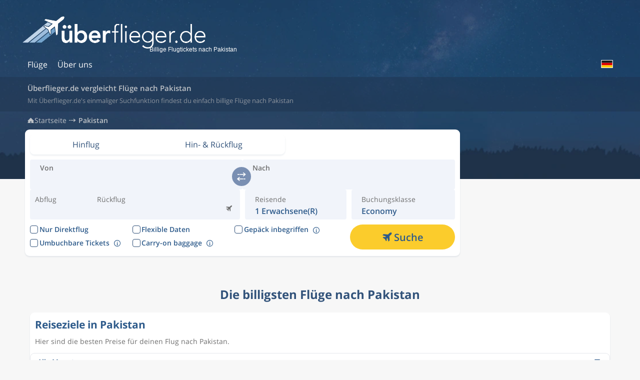

--- FILE ---
content_type: text/html; charset=UTF-8
request_url: https://www.uberflieger.de/pakistan
body_size: 17344
content:
<!DOCTYPE html>
<!--[if lt IE 7]>
<html class="no-js lt-ie9 lt-ie8 lt-ie7"> <![endif]-->
<!--[if IE 7]>
<html class="no-js lt-ie9 lt-ie8"> <![endif]-->
<!--[if IE 8]>
<html class="no-js lt-ie9"> <![endif]-->
<!--[if gt IE 8]><!-->
<html lang="de"> <!--<![endif]-->

<head prefix="og: http://ogp.me/ns#">

	<meta charset="utf-8">

	
	<title>Billige Flüge nach Pakistan | Überflieger.de</title>
	<meta name="description" content="Auf Überflieger.de findest du immer billige Flugtickets nach Pakistan, mit aktuellen Preisen. Vergleiche Preise & Buche eine billige Reise hier und jetzt!">
	<meta name="keywords" content="">
	<meta name="viewport" content="width=device-width, initial-scale=1, maximum-scale=1, user-scalable=0, minimal-ui" />
	<meta name="theme-color" content="#2e5b8b">
	<!-- Open graph start -->
	<meta property="og:type" content="website" />
	<meta property="og:title" content="Billige Flüge nach Pakistan | Überflieger.de" />
	<meta property="og:description" content="Auf Überflieger.de findest du immer billige Flugtickets nach Pakistan, mit aktuellen Preisen. Vergleiche Preise & Buche eine billige Reise hier und jetzt!" />
	<meta property="og:locale" content="de_DE" />
	<meta property="og:site_name" content="Überflieger.de" />
	<meta property="og:image" content="https://www.uberflieger.de/static/v20251127171002/images/opengraph_logo.png" />
	<meta property="og:url" content="https://www.uberflieger.de/pakistan" />
	<!-- Open graph end -->

	<!-- Start canonical and hreflang tags -->
	<link rel="canonical" href="https://www.uberflieger.de/pakistan" />
	<link rel="alternate" hreflang="sv-SE" href="https://www.flygresor.se/pakistan"/>
	<link rel="alternate" hreflang="en-SE" href="https://www.flygresor.se/en/pakistan"/>
	<link rel="alternate" hreflang="no-NO" href="https://www.flyreiser.no/pakistan"/>
	<link rel="alternate" hreflang="en-NO" href="https://www.flyreiser.no/en/pakistan"/>
	<link rel="alternate" hreflang="da-DK" href="https://www.flyrejser.dk/pakistan"/>
	<link rel="alternate" hreflang="en-DK" href="https://www.flyrejser.dk/en/pakistan"/>
	<link rel="alternate" hreflang="de-DE" href="https://www.uberflieger.de/pakistan"/>
	<link rel="alternate" hreflang="en-DE" href="https://www.uberflieger.de/en/pakistan"/>
	<link rel="alternate" hreflang="fr-FR" href="https://www.vousvolez.fr/pakistan"/>
	<link rel="alternate" hreflang="en-FR" href="https://www.vousvolez.fr/en/pakistan"/>
	<link rel="alternate" hreflang="en-ZA" href="https://www.flightmate.co.za/pakistan"/>
	<link rel="alternate" hreflang="en-IE" href="https://www.flightmate.ie/pakistan"/>
	<link rel="alternate" hreflang="fi-FI" href="https://www.flightmate.fi/pakistan"/>
	<link rel="alternate" hreflang="en-FI" href="https://www.flightmate.fi/en/pakistan"/>	<!-- End canonical and hreflang tags -->

	<!-- Start misc meta tags -->
	<meta name="robots" content="index, follow" />	<!-- End misc meta tags -->



	<!-- Place favicon.ico and apple-touch-icon.png in the root directory -->
	<link rel="icon" type="image/x-icon" href="/favicon.ico">
	<link rel="shortcut icon" type="image/ico" href="/favicon.ico">
	<link rel="icon" type="image/png" href="/favicon-96x96.png" sizes="96x96" />
	<link rel="icon" type="image/svg+xml" href="/favicon.svg" />


	<link rel="apple-touch-icon" href="/static/v20251127171002/images/global/favicon/apple-touch-icon-iphone4.png">
	<link rel="apple-touch-icon" sizes="57x57" href="/static/v20251127171002/images/global/favicon/apple-touch-icon-57x57.png">
	<link rel="apple-touch-icon" sizes="60x60" href="/static/v20251127171002/images/global/favicon/apple-touch-icon-60x60.png">
	<link rel="apple-touch-icon" sizes="72x72" href="/static/v20251127171002/images/global/favicon/apple-touch-icon-72x72.png">
	<link rel="apple-touch-icon" sizes="76x76" href="/static/v20251127171002/images/global/favicon/apple-touch-icon-76x76.png">
	<link rel="apple-touch-icon" sizes="114x114" href="/static/v20251127171002/images/global/favicon/apple-touch-icon-114x114.png">
	<link rel="apple-touch-icon" sizes="120x120" href="/static/v20251127171002/images/global/favicon/apple-touch-icon-120x120.png">
	<link rel="apple-touch-icon" sizes="144x144" href="/static/v20251127171002/images/global/favicon/apple-touch-icon-144x144.png">
	<link rel="apple-touch-icon" sizes="152x152" href="/static/v20251127171002/images/global/favicon/apple-touch-icon-152x152.png">
	<link rel="apple-touch-icon" sizes="180x180" href="/static/v20251127171002/images/global/favicon/apple-touch-icon-180x180.png">
	<link rel="apple-touch-icon" sizes="57x57" href="/static/v20251127171002/images/global/favicon/apple-touch-icon-57x57-precomposed.png">
	<link rel="apple-touch-icon" sizes="60x60" href="/static/v20251127171002/images/global/favicon/apple-touch-icon-60x60-precomposed.png">
	<link rel="apple-touch-icon" sizes="72x72" href="/static/v20251127171002/images/global/favicon/apple-touch-icon-72x72-precomposed.png">
	<link rel="apple-touch-icon" sizes="76x76" href="/static/v20251127171002/images/global/favicon/apple-touch-icon-76x76-precomposed.png">
	<link rel="apple-touch-icon" sizes="114x114" href="/static/v20251127171002/images/global/favicon/apple-touch-icon-114x114-precomposed.png">
	<link rel="apple-touch-icon" sizes="120x120" href="/static/v20251127171002/images/global/favicon/apple-touch-icon-120x120-precomposed.png">
	<link rel="apple-touch-icon" sizes="144x144" href="/static/v20251127171002/images/global/favicon/apple-touch-icon-144x144-precomposed.png">
	<link rel="apple-touch-icon" sizes="152x152" href="/static/v20251127171002/images/global/favicon/apple-touch-icon-152x152-precomposed.png">
	<link rel="apple-touch-icon" sizes="180x180" href="/static/v20251127171002/images/global/favicon/apple-touch-icon-180x180-precomposed.png">

			<link rel="modulepreload" href="/static/v20251127171002/assets/resources/build/js/common/civet.js">			<link rel="modulepreload" href="/static/v20251127171002/assets/resources/build/js/common/googleDataLayer.js">			<link rel="modulepreload" href="/static/v20251127171002/assets/resources/build/js/common/event.js">			<link rel="modulepreload" href="/static/v20251127171002/assets/resources/build/js/common/modal.js">			<link rel="modulepreload" href="/static/v20251127171002/assets/resources/build/js/common/LoadingOverlay.js">			<link rel="modulepreload" href="/static/v20251127171002/assets/resources/build/js/common/toast.js">			<link rel="modulepreload" href="/static/v20251127171002/assets/resources/build/js/common/Rating.js">			<link rel="modulepreload" href="/static/v20251127171002/assets/resources/build/js/common/LinkBox.js">			<link rel="modulepreload" href="/static/v20251127171002/assets/resources/build/js/common/PriceCutter.js">			<link rel="modulepreload" href="/static/v20251127171002/assets/resources/build/js/common/SearchBox.js">			<link rel="modulepreload" href="/static/v20251127171002/assets/resources/build/js/common/connectApiCalls.js">			<link rel="modulepreload" href="/static/v20251127171002/assets/resources/build/js/common/index.js">			<link rel="modulepreload" href="/static/v20251127171002/assets/resources/build/js/common/runtime-core.esm-bundler.js">			<link rel="modulepreload" href="/static/v20251127171002/assets/resources/build/js/common/reactivity.esm-bundler.js">			<link rel="modulepreload" href="/static/v20251127171002/assets/resources/build/js/common/createVueApp.js">			<link rel="modulepreload" href="/static/v20251127171002/assets/resources/build/js/common/resultsRender.js">			<link rel="modulepreload" href="/static/v20251127171002/assets/resources/build/js/common/parseISO.js">			<link rel="modulepreload" href="/static/v20251127171002/assets/resources/build/js/common/searchProgressBox.js">			<link rel="modulepreload" href="/static/v20251127171002/assets/resources/build/js/common/SearchFieldMulti.js">	
			<link rel="stylesheet" href="/static/v20251127171002/assets/resources/build/css/BHR3aO1E-LoadingOverlay.css">			<link rel="stylesheet" href="/static/v20251127171002/assets/resources/build/css/DRT_Vbyq-toast.css">			<link rel="stylesheet" href="/static/v20251127171002/assets/resources/build/css/BOozYvKM-_main.css">			<link rel="stylesheet" href="/static/v20251127171002/assets/resources/build/css/standalone/localization.css">			<link rel="stylesheet" href="/static/v20251127171002/assets/resources/build/css/Xdz_bQNI-Rating.css">			<link rel="stylesheet" href="/static/v20251127171002/assets/resources/build/css/BZNQkliy-LinkBox.css">			<link rel="stylesheet" href="/static/v20251127171002/assets/resources/build/css/C9I5JDLC-PriceCutter.css">			<link rel="stylesheet" href="/static/v20251127171002/assets/resources/build/css/R9WxH3dK-SearchBox.css">			<link rel="stylesheet" href="/static/v20251127171002/assets/resources/build/css/dz0S4LjY-resultsRender.css">			<link rel="stylesheet" href="/static/v20251127171002/assets/resources/build/css/CkhXS7KS-searchProgressBox.css">			<link rel="stylesheet" href="/static/v20251127171002/assets/resources/build/css/Cs2abXu1-SearchFieldMulti.css">			<link rel="stylesheet" href="/static/v20251127171002/assets/resources/build/css/CiEkb8iS-destination.css">	
</head>
<body class="localized-de destination-country device-desktop">

<div id="global-container" class="global-container">
    
	<div class="headerBg"></div>

	<header>
	<a id="tab-skip" href="#from" class="tab-skip" aria-label="Skip to flight search" title="Skip to flight search" tabindex="0">Skip to flight search</a>
			<div class="abHeader">
				<div class="abHeader__default">
									<div class="abHeader__content">
										<nav class="abHeader__nav">
							<ul class="abHeader__list abHeader__list--long">
								<li class="abHeader__item abHeader__item--home">
									<a href="/"
										target="_top"
										class="abHeader__link"
										title="Flüge">
										<span class="icon icon-plane-up-trans"></span>
										Flüge									</a>
								</li>
																																																														<li class="abHeader__item abHeader__item--information">
							<a href="/information" target="_top" class="abHeader__link" title="Information" aria-label="Hur du söker hos oss">
								<span class="icon icon-info"></span>
								Über uns							</a>
							<div class="abHeader__dropdownContainer">
																<div class="abHeader__dropdownItem" data-val="searchInformation">
									<a href="/information?view=searchInformation">
										<i class="icon-search"></i>
										<span>Suchmaske</span>
									</a>
								</div>
								<div class="abHeader__dropdownItem" data-val="searchFilters">
									<a href="/information?view=searchFilters">
										<i class="icon-filter-trans"></i>
										<span>Suchergebnisse filtern</span>
									</a>
								</div>
								<div class="abHeader__dropdownItem" data-val="priceMatrix">
									<a href="/information?view=priceMatrix">
										<i class="icon-calendar-dollar"></i>
										<span>Preiskalender (Suche)</span>
									</a>
								</div>
								<div class="abHeader__dropdownItem" data-val="priceWatcher">
									<a href="/information?view=priceWatcher">
										<i class="icon-alarm-dollar"></i>
										<span>Preisalarm</span>
									</a>
								</div>
								<div class="abHeader__dropdownItem" data-val="emission">
									<a href="/information?view=emission">
										<i class="icon-plane-up-trans"></i>
										<span>Umweltbeeinflussung</span>
									</a>
								</div>
								<div class="abHeader__dropdownItem" data-val="faq">
									<a href="/information?view=faq">
										<i class="icon-circle-question-mark"></i>
										<span>Fragen und Antworten</span>
									</a>
								</div>
							</div>
						</li>
																							</ul>
				</nav>
				<div class="abHeader__left">
											<div class="abHeader__burger">
							<div id="abHeaderBurgerMenu" class="abHeader__bun" role="button" aria-label="Open the navigation menu" tabindex="0">
								<span class="abHeader__bunLayers">
									<span class="abHeader__bunLayer"></span>
									<span class="abHeader__bunLayer"></span>
									<span class="abHeader__bunLayer"></span>
								</span>
								<span class="abHeader__closeNav"></span>
								<span>menü</span>
							</div>
						</div>
						<div data-action="go-back" class="goBackArrow" title="Flüge">
							<span class="icon icon-chevron-left"></span>
						</div>
									</div>
				<div class="abHeader__main">
					<div class="abHeader__top">	<!-- We skip the logo from the tab menu as they go through the navigation anyway -->
						<a 
													href="/"
							
							target="_top"
							tabindex="-1"
							class="abHeader__banner"
							title="Überflieger.de - Einfach billige Flüge">
							<img src="/static/v20251127171002/images/logos_brand/regular/uberflieger.de_logo.png"
								width="158"
								height="33"
								class="abHeader__logo"
								alt="Überflieger.de - Einfach billige Flüge">
															<h1 class="abHeader__logoText">Billige Flugtickets nach Pakistan</h1>
													</a>
											</div>
											<div class="abHeader__ad">
							<div id="banner-top" class="adspace" class="inner-cell inner-cell-banner banner-top"><script data-adfscript="adx.adform.net/adx/?mid=1703236&mkv=domain:uberflieger.de,path:pakistan"></script></div>						</div>
																			</div>

				<div class="abHeader__right">
																<div class="abLanguageSelector">
	<div class="abLanguageSelector__overlay"></div>
	<button type="button" class="abLanguageSelector__btn" tabindex="0" aria-label="Sprache ändern">
		<img src="/static/v20251127171002/images/flaggor/ab/de.svg" width="24" height="16" alt="">
	</button>
	<ul class="abLanguageSelector__locals">
		<li>
			<span class="abLanguageSelector__title">Language</span>
		</li>
					<li class="abLanguageSelector__local abLanguageSelector__local--disabled" data-val="de">
				<a href="/pakistan" tabindex="-1" aria-label="Sprache ändern zu: Deutsch">
					<img class="lazy"
						loading="lazy"
						src="/static/v20251127171002/images/flaggor/ab/de.svg"
						width="24"
						height="16"
						alt=""> <span>Deutsch</span>
				</a>
			</li>
					<li class="abLanguageSelector__local" data-val="en">
				<a href="/en/pakistan" tabindex="-1" aria-label="Sprache ändern zu: English">
					<img class="lazy"
						loading="lazy"
						src="/static/v20251127171002/images/flaggor/ab/en.svg"
						width="24"
						height="16"
						alt=""> <span>English</span>
				</a>
			</li>
			</ul>
</div>
					
					
									</div>
				<div id="abHeader__overlay" data-action="cancel-overlay" class="abHeader__overlay overlay"></div>

			</div>
		</div>
	</div>
</header>
    <main>
        <div class="abIntro abIntro--destination">
            <div class="abIntro__inner">
                <div>
                                            <h2 class="abIntro__title">
                            Überflieger.de vergleicht Flüge nach Pakistan                        </h2>
                        <h3 class="abIntro__desc">
                            Mit Überflieger.de&#39;s einmaliger Suchfunktion findest du einfach billige Flüge nach Pakistan                        </h3>
                                    </div>
            </div>
        </div>
        <section class="container">
            <div id="breadcrumbs" class="breadcrumbs">
	<h2>Flüge nach <strong>Pakistan</strong></h2>
	<ul class="pages">
		<li class="page">
			<a href="/" title="Flug">Startseite</a>
		</li>
								<li class="page current">
				<a href="/pakistan" title="Pakistan">Pakistan</a>
			</li>
			</ul>
</div>
            <div class="cols cols--destination cols--ads-on-right">
                <div class="cols__col">
                    <div id="abSearchBox" class="abSearchBox abSearchBox--default">

	<div class="abSearchBox__nav abTabNav">
		<button data-action="set-view" data-type="0" class="abTabNav__btn abSearchBox__navBtn" tabindex="0" aria-label="Set view: Hinflug">
			<span>Hinflug</span>
		</button>
		<button data-action="set-view" data-type="1" class="abTabNav__btn abSearchBox__navBtn" tabindex="0" aria-label="Set view: Hin- & Rückflug">
			<span>Hin- & Rückflug</span>
		</button>

			</div>

	<div class="abSearchBox__leg" data-leg-index="0">
		<div class="abSearchBox__col">
			<div class="abSearchBox__circle abSearchBox__circle--number">
				1
			</div>
		</div>
		<div class="abSearchBox__col">
			<div class="abSearchBox__row abSearchBox__row--fromToFields">
				<div class="abSearchBox__fields">
					<div class="SearchFieldMulti SearchFieldMulti--from SearchFieldMulti--default">
	<div class="SearchFieldMulti__modal">
		<div class="SearchFieldMulti__wrapper">
			<label for="from" class="SearchFieldMulti__label">Von</label>
			<div class="SearchFieldMulti__input__wrapper">
				<div class="SearchFieldMulti__field__scroller" tabindex="-1">
					<div class="SearchFieldMulti__checked_iatas_container"></div>
					<input type="text"
						name="from"
						id="from"
						class="SearchFieldMulti__field SearchFieldMulti__field--from iata_field_module"
						value=""
						data-bound="from"
						data-iata=""
						data-is-metro=""
						data-text=""
						autocomplete="off"
						autocorrect="off"
						autocapitalize="off"
						spellcheck="false"
						tabindex="0"
						enterkeyhint="next"
						aria-label="Geben Sie das Ziel ein, zu dem Sie fliegen:">
				</div>
				<button class="SearchFieldMulti__clear_btn">
					<i class="icon icon-cross"></i>
				</button>
			</div>

			<button class="SearchFieldMulti__apply_btn">
				Anwenden			</button>
		</div>

		<div class="SearchFieldMulti__autocomplete_container">
			<div class="SearchFieldMulti__rounded_corners">

				<div class="SearchFieldMulti__scroll_wrapper"></div>

				<div class="SearchFieldMulti__apply_container">
					<div>
						<div class="limit-warning-msg">
							Too many locations selected						</div>
					</div>

					<div class="SearchFieldMulti__apply_container__actions">
						<button class="SearchFieldMulti__cancel_btn abBtn">
							Abbrechen						</button>
						<button class="SearchFieldMulti__apply_btn abBtn abBtn--yellowBlue m-l-5">
							Anwenden						</button>
					</div>
				</div>

			</div>
		</div>
	</div>
</div>					<div class="SearchFieldMulti SearchFieldMulti--to SearchFieldMulti--default">
	<div class="SearchFieldMulti__modal">
		<div class="SearchFieldMulti__wrapper">
			<label for="to" class="SearchFieldMulti__label">Nach</label>
			<div class="SearchFieldMulti__input__wrapper">
				<div class="SearchFieldMulti__field__scroller" tabindex="-1">
					<div class="SearchFieldMulti__checked_iatas_container"></div>
					<input type="text"
						name="to"
						id="to"
						class="SearchFieldMulti__field SearchFieldMulti__field--to iata_field_module"
						value=""
						data-bound="to"
						data-iata=""
						data-is-metro=""
						data-text=""
						autocomplete="off"
						autocorrect="off"
						autocapitalize="off"
						spellcheck="false"
						tabindex="0"
						enterkeyhint="next"
						aria-label="Geben Sie das Ziel ein, zu dem Sie fliegen:">
				</div>
				<button class="SearchFieldMulti__clear_btn">
					<i class="icon icon-cross"></i>
				</button>
			</div>

			<button class="SearchFieldMulti__apply_btn">
				Anwenden			</button>
		</div>

		<div class="SearchFieldMulti__autocomplete_container">
			<div class="SearchFieldMulti__rounded_corners">

				<div class="SearchFieldMulti__scroll_wrapper"></div>

				<div class="SearchFieldMulti__apply_container">
					<div>
						<div class="limit-warning-msg">
							Too many locations selected						</div>
					</div>

					<div class="SearchFieldMulti__apply_container__actions">
						<button class="SearchFieldMulti__cancel_btn abBtn">
							Abbrechen						</button>
						<button class="SearchFieldMulti__apply_btn abBtn abBtn--yellowBlue m-l-5">
							Anwenden						</button>
					</div>
				</div>

			</div>
		</div>
	</div>
</div>				</div>
				<div class="abSearchBox__switch">
					<button aria-label="switch" type="button" data-action="switcher" tabindex="-1" class="abSearchBox__switcher icon-switch">
					</button>
				</div>
			</div>
			<div class="abSearchBox__row abSearchBox__row--top">
				<div class="abSearchBox__depart" aria-label="Change departure date: " tabindex="0">
					<span class="abSearchBox__label">Abflug</span>
					<span class="abSearchBox__value abSearchBox__value--large abSearchBox__value--small"></span>
				</div>
				<div class="abSearchBox__duration">
					<span class="icon icon-plane hidden md:inline"></span>
					<span class="abSearchBox__label abSearchBox__label--large"></span>
				</div>
				<div class="abSearchBox__return" role="button" aria-label="Rückreisedatum ändern: " tabindex="0">
					<span class="abSearchBox__label">Rückflug</span>
					<span class="abSearchBox__value abSearchBox__value--large abSearchBox__value--small"></span>
				</div>
				<div class="abSearchBox__date-apply">
					<button data-action="apply-date" class="abSearchBox__btn abBtn--yellowBlue abSearchBox__btn--apply tab-apply">
						<span>Anwenden</span>
					</button>
				</div>
				<div class="abSearchBox__remove-leg" tabindex="0">
					<button data-action="remove-leg" class="abBtn abSearchBox__btn--remove">
						<span class="icon icon-circle-cross"></span>
					</button>
				</div>
			</div>
		</div>
	</div>

		<div class="abSearchBox__row abSearchBox__row--passengers abSearchBox__row--last abSearchBox__row--bottom">
		<div class="abSearchBox__passengers" tabindex="0" aria-label="Passagiere anpassen" role="button">
			<span class="abSearchBox__label">Reisende</span>
			<span class="abSearchBox__value"><small>1 Erwachsene(r)</small></span>
			<div class="abSearchBox__menu" role="menu" aria-hidden="true">
				<div class="abPassengers">
					<div class="abPassengers__view abPassengers__view--default selected" data-view="default" role="menu">
						<div class="abPassengers__group abPassengers__group--adult" data-passengercount="1">
							<div class="abPassengers__item">
								<div class="abPassengers__group--decoration">
									<span class="abPassengers__type">Erwachsene</span>
									<span class="abPassengers__years">18+ Alter</span>
								</div>
								<div class="abPassengers__group--decoration" role="group">
									<button aria-label="minus" type="button" data-type="adult" data-action="remove-passenger" class="abPassengers__btn abPassengers__btn--disabled" role="menuitem" tabindex="-1">
										<i class="icon icon-minus abPassengers__group--icon-counts-decoration"></i>
									</button>
									<span class="abPassengers__count">1</span>
									<button aria-label="plus" type="button" data-type="adult" data-action="add-passenger" class="abPassengers__btn" role="menuitem" tabindex="-1">
										<i class="icon icon-plus abPassengers__group--icon-counts-decoration"></i>
									</button>
								</div>
							</div>
							<div class="abPassengers__wrapper">
								<div class="abPassengers__msg hidden">
									Wenn mehr als 9 Erwachsene einen Flug buchen wollen, rufe bitte <a href="https://www.ticket.se" target="_blank">Ticket</a> <a href="tel:0770-457523">0770 45 75 23</a> an. Sie werden Dir bei der Buchung helfen.								</div>
							</div>
						</div>
						<div class="abPassengers__group abPassengers__group--child" data-passengercount="0">
							<div class="abPassengers__item">
								<div class="abPassengers__group--decoration">
									<span class="abPassengers__type">Kinder</span>
									<span class="abPassengers__years">0-17 Alter</span>
								</div>
								<div class="abPassengers__group--decoration" role="group">
									<button aria-label="minus" type="button" data-type="child" data-action="remove-passenger" aria-label="Erwachsenenpassagier hinzufügen" class="abPassengers__btn abPassengers__btn--disabled" role="menuitem" tabindex="-1">
										<i class="icon icon-minus abPassengers__group--icon-counts-decoration"></i>
									</button>
									<span class="abPassengers__count">0</span>
									<button aria-label="plus" type="button" data-type="child" data-action="add-passenger" aria-label="Kindpassagier hinzufügen" class="abPassengers__btn" role="menuitem" tabindex="-1">
										<i class="icon icon-plus abPassengers__group--icon-counts-decoration"></i>
									</button>
								</div>
							</div>
						</div>
						<div class="abPassengers__group abPassengers__group--ages child">
							<div class="abPassengers__selectAges">
								<span>Wähle das Alter der Kinder aus</span>
							</div>
							<div class="abPassengers__ages">
																	<div class="abPassengers__age" data-passenger="1" data-type="child" data-age="false">
										<span>Kind 1</span>
										<span>Wähle Alter aus</span>
									</div>
																	<div class="abPassengers__age" data-passenger="2" data-type="child" data-age="false">
										<span>Kind 2</span>
										<span>Wähle Alter aus</span>
									</div>
																	<div class="abPassengers__age" data-passenger="3" data-type="child" data-age="false">
										<span>Kind 3</span>
										<span>Wähle Alter aus</span>
									</div>
																	<div class="abPassengers__age" data-passenger="4" data-type="child" data-age="false">
										<span>Kind 4</span>
										<span>Wähle Alter aus</span>
									</div>
																	<div class="abPassengers__age" data-passenger="5" data-type="child" data-age="false">
										<span>Kind 5</span>
										<span>Wähle Alter aus</span>
									</div>
																	<div class="abPassengers__age" data-passenger="6" data-type="child" data-age="false">
										<span>Kind 6</span>
										<span>Wähle Alter aus</span>
									</div>
																	<div class="abPassengers__age" data-passenger="7" data-type="child" data-age="false">
										<span>Kind 7</span>
										<span>Wähle Alter aus</span>
									</div>
																	<div class="abPassengers__age" data-passenger="8" data-type="child" data-age="false">
										<span>Kind 8</span>
										<span>Wähle Alter aus</span>
									</div>
																	<div class="abPassengers__age" data-passenger="9" data-type="child" data-age="false">
										<span>Kind 9</span>
										<span>Wähle Alter aus</span>
									</div>
															</div>
							<div class="abPassengers__ranges">
								<div class="abPassengers__scroller">
																													<div role="menuitem" class="abPassengers__range" tabindex="0"  data-age="0" aria-label="Wählen Sie das Jugendalter: 0" data-type="child" >
																							<span class="abPassengers__infantMonths">0-23</span>
												<span class="abPassengers__infant">
													infant												</span>
												<span>Monate</span>
																					</div>
																																																		<div role="menuitem" class="abPassengers__range" tabindex="0"  data-age="2" aria-label="Wählen Sie das Jugendalter: 2" data-type="child" >
																							<span>2</span>
												<span>Jahre alt</span>
																					</div>
																													<div role="menuitem" class="abPassengers__range" tabindex="0"  data-age="3" aria-label="Wählen Sie das Jugendalter: 3" data-type="child" >
																							<span>3</span>
												<span>Jahre alt</span>
																					</div>
																													<div role="menuitem" class="abPassengers__range" tabindex="0"  data-age="4" aria-label="Wählen Sie das Jugendalter: 4" data-type="child" >
																							<span>4</span>
												<span>Jahre alt</span>
																					</div>
																													<div role="menuitem" class="abPassengers__range" tabindex="0"  data-age="5" aria-label="Wählen Sie das Jugendalter: 5" data-type="child" >
																							<span>5</span>
												<span>Jahre alt</span>
																					</div>
																													<div role="menuitem" class="abPassengers__range" tabindex="0"  data-age="6" aria-label="Wählen Sie das Jugendalter: 6" data-type="child" >
																							<span>6</span>
												<span>Jahre alt</span>
																					</div>
																													<div role="menuitem" class="abPassengers__range" tabindex="0"  data-age="7" aria-label="Wählen Sie das Jugendalter: 7" data-type="child" >
																							<span>7</span>
												<span>Jahre alt</span>
																					</div>
																													<div role="menuitem" class="abPassengers__range" tabindex="0"  data-age="8" aria-label="Wählen Sie das Jugendalter: 8" data-type="child" >
																							<span>8</span>
												<span>Jahre alt</span>
																					</div>
																													<div role="menuitem" class="abPassengers__range" tabindex="0"  data-age="9" aria-label="Wählen Sie das Jugendalter: 9" data-type="child" >
																							<span>9</span>
												<span>Jahre alt</span>
																					</div>
																													<div role="menuitem" class="abPassengers__range" tabindex="0"  data-age="10" aria-label="Wählen Sie das Jugendalter: 10" data-type="child" >
																							<span>10</span>
												<span>Jahre alt</span>
																					</div>
																													<div role="menuitem" class="abPassengers__range" tabindex="0"  data-age="11" aria-label="Wählen Sie das Jugendalter: 11" data-type="child" >
																							<span>11</span>
												<span>Jahre alt</span>
																					</div>
																													<div role="menuitem" class="abPassengers__range" tabindex="0"  data-age="12" aria-label="Wählen Sie das Jugendalter: 12" data-type="child" >
																							<span>12</span>
												<span>Jahre alt</span>
																					</div>
																													<div role="menuitem" class="abPassengers__range" tabindex="0"  data-age="13" aria-label="Wählen Sie das Jugendalter: 13" data-type="child" data-median="1" >
																							<span>13</span>
												<span>Jahre alt</span>
																					</div>
																													<div role="menuitem" class="abPassengers__range" tabindex="0"  data-age="14" aria-label="Wählen Sie das Jugendalter: 14" data-type="child" >
																							<span>14</span>
												<span>Jahre alt</span>
																					</div>
																													<div role="menuitem" class="abPassengers__range" tabindex="0"  data-age="15" aria-label="Wählen Sie das Jugendalter: 15" data-type="child" >
																							<span>15</span>
												<span>Jahre alt</span>
																					</div>
																													<div role="menuitem" class="abPassengers__range" tabindex="0"  data-age="16" aria-label="Wählen Sie das Jugendalter: 16" data-type="child" >
																							<span>16</span>
												<span>Jahre alt</span>
																					</div>
																													<div role="menuitem" class="abPassengers__range" tabindex="0"  data-age="17" aria-label="Wählen Sie das Jugendalter: 17" data-type="child" >
																							<span>17</span>
												<span>Jahre alt</span>
																					</div>
																	</div>
							</div>
						</div>
											</div>
										<div class="abPassengers__apply">
						<button 
							data-action="apply-passengers"
							class="abPassengers__applyBtn abBtn abBtn--block abBtn--blueWhite tab-apply"
							role="menuitem"
							tabindex="-1"
						>
							<span>Anwenden</span>
						</button>
					</div>
				</div>
			</div>
		</div>
	</div>
	<div class="abSearchBox__row abSearchBox__row--options abSearchBox__row--last abSearchBox__row--bottom" role="radiogroup" aria-labelledby="abSearchBox__cabin__label">
		<div class="abSearchBox__view" tabindex="0">
			<span class="abSearchBox__label">Reisetyp</span>
			<span class="abSearchBox__value"><small>Hin- & Rückflug</small></span>
			<div class="abSearchBox__menu" aria-hidden="true">
				<button data-action="set-view" data-type="0" class="abBtn abBtn--listed tab-apply">
					<span>Hinflug</span>
				</button>
				<button data-action="set-view" data-type="1" class="abBtn abBtn--listed abBtn--ticked tab-apply">
					<span>Hin- & Rückflug</span>
				</button>
							</div>
		</div>
		<div class="abSearchBox__cabin" tabindex="0" aria-label="Tickettyp ändern" role="button">
			<span id="abSearchBox__cabin__label" class="abSearchBox__label">Buchungsklasse</span>
			<span class="abSearchBox__value"><small>Economy</small></span>
			<div class="abSearchBox__menu" aria-hidden="true">
				<button data-action="set-cabin" tabindex="-1" role="radio" aria-label="Economy" aria-checked="true" class="abBtn abBtn--listed abBtn--ticked tab-apply" value="0">
					<span>Economy</span>
					<span class="icon-checkmark"></span>
				</button>
				<button data-action="set-cabin" tabindex="-1" role="radio" aria-label="Premium economy" aria-checked="false" class="abBtn abBtn--listed tab-apply" value="3">
					<span>Premium economy</span>
					<span class="icon-checkmark"></span>
				</button>
				<button data-action="set-cabin" tabindex="-1" role="radio" aria-label="Business" aria-checked="false" class="abBtn abBtn--listed tab-apply" value="1">
					<span>Business</span>
					<span class="icon-checkmark"></span>
				</button>
				<button data-action="set-cabin" tabindex="-1"role="radio"  aria-label="First class" aria-checked="false" class="abBtn abBtn--listed tab-apply" value="2">
					<span>First class</span>
					<span class="icon-checkmark"></span>
				</button>
			</div>
		</div>
		<div class="abSearchBox__direct">
			<span class="abSearchBox__label abSearchBox__label--direct">Nur Direktflug</span>
			<label class="abToggleSwitch abToggleSwitch--direct" tabindex="0">
				<input type="checkbox" class="abToggleSwitch__checkbox checkbox checkbox-direct" aria-label="Nur Direktflug">
				<span class="abToggleSwitch__control"></span>
			</label>
		</div>
		<button data-action="add-leg" class="abBtn abBtn--block abBtn--blueWhite abSearchBox__add-leg">
			<span>Strecke hinzulegen</span>
			<span class="icon icon-circle-plus-trans"></span>
		</button>
	</div>

	<div class="abSearchBox__checkboxes">
		<div class="abSearchBox__checkbox abSearchBox__checkbox--direct">
			<label class="checkbox">
				<input type="checkbox" tabindex="0" aria-label="Nur Direktflug"  class="checkbox checkbox-direct">
				<div class="checkbox__tick">
					<div class="checkbox__tick--svg"><?xml version="1.0" encoding="UTF-8" standalone="no"?>
<svg
   width="16"
   height="16"
   viewBox="0 0 16 16"
   version="1.1"
   id="svg1"
   sodipodi:docname="checkbox.svg"
   inkscape:version="1.3.2 (091e20e, 2023-11-25)"
   xmlns:inkscape="http://www.inkscape.org/namespaces/inkscape"
   xmlns:sodipodi="http://sodipodi.sourceforge.net/DTD/sodipodi-0.dtd"
   xmlns="http://www.w3.org/2000/svg"
   xmlns:svg="http://www.w3.org/2000/svg">
  <defs
     id="defs1" />
  <sodipodi:namedview
     id="namedview1"
     pagecolor="#ffffff"
     bordercolor="#000000"
     borderopacity="0.25"
     inkscape:showpageshadow="2"
     inkscape:pageopacity="0.0"
     inkscape:pagecheckerboard="0"
     inkscape:deskcolor="#d1d1d1"
     inkscape:zoom="7.375"
     inkscape:cx="15.932203"
     inkscape:cy="16"
     inkscape:window-width="1312"
     inkscape:window-height="429"
     inkscape:window-x="2041"
     inkscape:window-y="407"
     inkscape:window-maximized="0"
     inkscape:current-layer="svg1" />
  <g
     id="checkmark"
     fill="none"
     stroke="#ffffff"
     stroke-linecap="round"
     stroke-linejoin="round"
     stroke-width="1.5"
     color="currentColor"
     transform="matrix(1.3183249,0,0,1.3441299,-7.4933982,-8.040405)">
    <path
       class="path"
       d="m 8.6582329,13.016978 c 0,0 1.3158867,0.714967 1.9738371,1.762196 0,0 1.973832,-4.112156 4.605611,-5.482875"
       id="path1"
       style="stroke-width:1.64488" />
  </g>
</svg>
</div>
					<span>Nur Direktflug</span>
				</div>
			</label>
		</div>
					<div class="abSearchBox__checkbox">
				<label class="checkbox">
					<input type="checkbox" value="0" tabindex="0" aria-label="Flexible Daten" class="checkbox abSearchBox__nearby">
					<div class="checkbox__tick">
						<div class="checkbox__tick--svg"><?xml version="1.0" encoding="UTF-8" standalone="no"?>
<svg
   width="16"
   height="16"
   viewBox="0 0 16 16"
   version="1.1"
   id="svg1"
   sodipodi:docname="checkbox.svg"
   inkscape:version="1.3.2 (091e20e, 2023-11-25)"
   xmlns:inkscape="http://www.inkscape.org/namespaces/inkscape"
   xmlns:sodipodi="http://sodipodi.sourceforge.net/DTD/sodipodi-0.dtd"
   xmlns="http://www.w3.org/2000/svg"
   xmlns:svg="http://www.w3.org/2000/svg">
  <defs
     id="defs1" />
  <sodipodi:namedview
     id="namedview1"
     pagecolor="#ffffff"
     bordercolor="#000000"
     borderopacity="0.25"
     inkscape:showpageshadow="2"
     inkscape:pageopacity="0.0"
     inkscape:pagecheckerboard="0"
     inkscape:deskcolor="#d1d1d1"
     inkscape:zoom="7.375"
     inkscape:cx="15.932203"
     inkscape:cy="16"
     inkscape:window-width="1312"
     inkscape:window-height="429"
     inkscape:window-x="2041"
     inkscape:window-y="407"
     inkscape:window-maximized="0"
     inkscape:current-layer="svg1" />
  <g
     id="checkmark"
     fill="none"
     stroke="#ffffff"
     stroke-linecap="round"
     stroke-linejoin="round"
     stroke-width="1.5"
     color="currentColor"
     transform="matrix(1.3183249,0,0,1.3441299,-7.4933982,-8.040405)">
    <path
       class="path"
       d="m 8.6582329,13.016978 c 0,0 1.3158867,0.714967 1.9738371,1.762196 0,0 1.973832,-4.112156 4.605611,-5.482875"
       id="path1"
       style="stroke-width:1.64488" />
  </g>
</svg>
</div>
						<span>Flexible Daten</span>
					</div>
				</label>
			</div>
				<div class="abSearchBox__checkbox abSearchBox__checkbox--baggage">
			<label class="checkbox">
				<input type="checkbox" value="1" tabindex="0" aria-label="Gepäck inbegriffen" class="checkbox abSearchBox__baggage">
				<div class="checkbox__tick">
					<div class="checkbox__tick--svg"><?xml version="1.0" encoding="UTF-8" standalone="no"?>
<svg
   width="16"
   height="16"
   viewBox="0 0 16 16"
   version="1.1"
   id="svg1"
   sodipodi:docname="checkbox.svg"
   inkscape:version="1.3.2 (091e20e, 2023-11-25)"
   xmlns:inkscape="http://www.inkscape.org/namespaces/inkscape"
   xmlns:sodipodi="http://sodipodi.sourceforge.net/DTD/sodipodi-0.dtd"
   xmlns="http://www.w3.org/2000/svg"
   xmlns:svg="http://www.w3.org/2000/svg">
  <defs
     id="defs1" />
  <sodipodi:namedview
     id="namedview1"
     pagecolor="#ffffff"
     bordercolor="#000000"
     borderopacity="0.25"
     inkscape:showpageshadow="2"
     inkscape:pageopacity="0.0"
     inkscape:pagecheckerboard="0"
     inkscape:deskcolor="#d1d1d1"
     inkscape:zoom="7.375"
     inkscape:cx="15.932203"
     inkscape:cy="16"
     inkscape:window-width="1312"
     inkscape:window-height="429"
     inkscape:window-x="2041"
     inkscape:window-y="407"
     inkscape:window-maximized="0"
     inkscape:current-layer="svg1" />
  <g
     id="checkmark"
     fill="none"
     stroke="#ffffff"
     stroke-linecap="round"
     stroke-linejoin="round"
     stroke-width="1.5"
     color="currentColor"
     transform="matrix(1.3183249,0,0,1.3441299,-7.4933982,-8.040405)">
    <path
       class="path"
       d="m 8.6582329,13.016978 c 0,0 1.3158867,0.714967 1.9738371,1.762196 0,0 1.973832,-4.112156 4.605611,-5.482875"
       id="path1"
       style="stroke-width:1.64488" />
  </g>
</svg>
</div>
					<span>Gepäck inbegriffen</span>
				</div>
			</label>
			<span class="icon icon-info icon-with-tooltip" data-tooltip="searchBox.baggage.restriction"></span>
		</div>
		<div class="abSearchBox__checkbox abSearchBox__checkbox--climateComp
		hidden">
			<label class="checkbox">
				<input type="checkbox" value="1" tabindex="0" aria-label="Einschließlich Klimakompensation" class="checkbox abSearchBox__climateComp">
				<div class="checkbox__tick">
					<div class="checkbox__tick--svg"><?xml version="1.0" encoding="UTF-8" standalone="no"?>
<svg
   width="16"
   height="16"
   viewBox="0 0 16 16"
   version="1.1"
   id="svg1"
   sodipodi:docname="checkbox.svg"
   inkscape:version="1.3.2 (091e20e, 2023-11-25)"
   xmlns:inkscape="http://www.inkscape.org/namespaces/inkscape"
   xmlns:sodipodi="http://sodipodi.sourceforge.net/DTD/sodipodi-0.dtd"
   xmlns="http://www.w3.org/2000/svg"
   xmlns:svg="http://www.w3.org/2000/svg">
  <defs
     id="defs1" />
  <sodipodi:namedview
     id="namedview1"
     pagecolor="#ffffff"
     bordercolor="#000000"
     borderopacity="0.25"
     inkscape:showpageshadow="2"
     inkscape:pageopacity="0.0"
     inkscape:pagecheckerboard="0"
     inkscape:deskcolor="#d1d1d1"
     inkscape:zoom="7.375"
     inkscape:cx="15.932203"
     inkscape:cy="16"
     inkscape:window-width="1312"
     inkscape:window-height="429"
     inkscape:window-x="2041"
     inkscape:window-y="407"
     inkscape:window-maximized="0"
     inkscape:current-layer="svg1" />
  <g
     id="checkmark"
     fill="none"
     stroke="#ffffff"
     stroke-linecap="round"
     stroke-linejoin="round"
     stroke-width="1.5"
     color="currentColor"
     transform="matrix(1.3183249,0,0,1.3441299,-7.4933982,-8.040405)">
    <path
       class="path"
       d="m 8.6582329,13.016978 c 0,0 1.3158867,0.714967 1.9738371,1.762196 0,0 1.973832,-4.112156 4.605611,-5.482875"
       id="path1"
       style="stroke-width:1.64488" />
  </g>
</svg>
</div>
					<span>Einschließlich Klimakompensation</span>
				</div>
			</label>
			<span class="icon icon-info icon-with-tooltip" data-tooltip="searchBox.climateComp.info"></span>
		</div>
		<div class="abSearchBox__checkbox abSearchBox__checkbox--flexTicket">
			<label class="checkbox">
				<input type="checkbox" value="1" tabindex="0" aria-label="Umbuchbare Tickets" class="checkbox abSearchBox__flexTicket">
				<div class="checkbox__tick">
					<div class="checkbox__tick--svg"><?xml version="1.0" encoding="UTF-8" standalone="no"?>
<svg
   width="16"
   height="16"
   viewBox="0 0 16 16"
   version="1.1"
   id="svg1"
   sodipodi:docname="checkbox.svg"
   inkscape:version="1.3.2 (091e20e, 2023-11-25)"
   xmlns:inkscape="http://www.inkscape.org/namespaces/inkscape"
   xmlns:sodipodi="http://sodipodi.sourceforge.net/DTD/sodipodi-0.dtd"
   xmlns="http://www.w3.org/2000/svg"
   xmlns:svg="http://www.w3.org/2000/svg">
  <defs
     id="defs1" />
  <sodipodi:namedview
     id="namedview1"
     pagecolor="#ffffff"
     bordercolor="#000000"
     borderopacity="0.25"
     inkscape:showpageshadow="2"
     inkscape:pageopacity="0.0"
     inkscape:pagecheckerboard="0"
     inkscape:deskcolor="#d1d1d1"
     inkscape:zoom="7.375"
     inkscape:cx="15.932203"
     inkscape:cy="16"
     inkscape:window-width="1312"
     inkscape:window-height="429"
     inkscape:window-x="2041"
     inkscape:window-y="407"
     inkscape:window-maximized="0"
     inkscape:current-layer="svg1" />
  <g
     id="checkmark"
     fill="none"
     stroke="#ffffff"
     stroke-linecap="round"
     stroke-linejoin="round"
     stroke-width="1.5"
     color="currentColor"
     transform="matrix(1.3183249,0,0,1.3441299,-7.4933982,-8.040405)">
    <path
       class="path"
       d="m 8.6582329,13.016978 c 0,0 1.3158867,0.714967 1.9738371,1.762196 0,0 1.973832,-4.112156 4.605611,-5.482875"
       id="path1"
       style="stroke-width:1.64488" />
  </g>
</svg>
</div>
					<span>Umbuchbare Tickets</span>
				</div>
			</label>
			<span class="icon icon-info icon-with-tooltip" data-tooltip="searchBox.flexTicketToolTip"></span>
		</div>
		<div class="abSearchBox__checkbox abSearchBox__checkbox--cabinBaggage">
			<label class="checkbox">
				<input type="checkbox" value="1" tabindex="0" aria-label="Carry-on baggage" class="checkbox abSearchBox__cabinBaggage">
				<div class="checkbox__tick">
					<div class="checkbox__tick--svg"><?xml version="1.0" encoding="UTF-8" standalone="no"?>
<svg
   width="16"
   height="16"
   viewBox="0 0 16 16"
   version="1.1"
   id="svg1"
   sodipodi:docname="checkbox.svg"
   inkscape:version="1.3.2 (091e20e, 2023-11-25)"
   xmlns:inkscape="http://www.inkscape.org/namespaces/inkscape"
   xmlns:sodipodi="http://sodipodi.sourceforge.net/DTD/sodipodi-0.dtd"
   xmlns="http://www.w3.org/2000/svg"
   xmlns:svg="http://www.w3.org/2000/svg">
  <defs
     id="defs1" />
  <sodipodi:namedview
     id="namedview1"
     pagecolor="#ffffff"
     bordercolor="#000000"
     borderopacity="0.25"
     inkscape:showpageshadow="2"
     inkscape:pageopacity="0.0"
     inkscape:pagecheckerboard="0"
     inkscape:deskcolor="#d1d1d1"
     inkscape:zoom="7.375"
     inkscape:cx="15.932203"
     inkscape:cy="16"
     inkscape:window-width="1312"
     inkscape:window-height="429"
     inkscape:window-x="2041"
     inkscape:window-y="407"
     inkscape:window-maximized="0"
     inkscape:current-layer="svg1" />
  <g
     id="checkmark"
     fill="none"
     stroke="#ffffff"
     stroke-linecap="round"
     stroke-linejoin="round"
     stroke-width="1.5"
     color="currentColor"
     transform="matrix(1.3183249,0,0,1.3441299,-7.4933982,-8.040405)">
    <path
       class="path"
       d="m 8.6582329,13.016978 c 0,0 1.3158867,0.714967 1.9738371,1.762196 0,0 1.973832,-4.112156 4.605611,-5.482875"
       id="path1"
       style="stroke-width:1.64488" />
  </g>
</svg>
</div>
					<span>Carry-on baggage</span>
				</div>
			</label>
			<span class="icon icon-info icon-with-tooltip" data-tooltip="searchBox.cabinBaggage.restriction"></span>
		</div>
	</div>
	
	<div class="abSearchBox__search">
		<button data-action="search" class="abBtn abBtn--block abBtn--yellowBlue abSearchBox__searchBtn" tabindex="0" aria-label="Suche">
			<span class="abSearchBox__searchBtnContent abSearchBox__searchBtnContent--plane"></span>
			<span class="abSearchBox__searchBtnContent abSearchBox__searchBtnContent--text">Suche</span>
			<span class="abSearchBox__searchBtnContent abSearchBox__searchBtnContent--magnify icon-search"></span>
		</button>
	</div>

	<div class="abSearchBox__bgShadow"></div>

	<div class="abSearchBox__overlay"></div>

</div>                                        <div id="dateselector" class="abCalendarWrapper abCalendarWrapper__searchBox abCalendarWrapper__searchBox--indexpage">
                        <div class="abCalendarWrapper__header">
                            <div class="abCalendarWrapper__headerInner">
                                <div class="abCalendarWrapper__close">
                                    <i class="icon icon-chevron-left"></i>
                                </div>
                                <div class="abCalendarWrapper__title">
                                    <span>Wähle das Abreisedatum</span>
                                </div>
                            </div>
                        </div>
                        <div class="aCalendarRenderer__main">
                            <div class="abCalendarWrapper__sliders">
                                <div role="button" data-direction="left"
                                    class="abCalendarWrapper__slider abCalendarWrapper__slider--left abCalendarWrapper__slider--disabled">
                                    <span class="icon icon-chevron-left"></span>
                                </div>
                                <div role="button" data-direction="right"
                                    class="abCalendarWrapper__slider abCalendarWrapper__slider--right">
                                    <span class="icon icon-chevron-left"></span>
                                </div>
                            </div>
                            <div role="dialog" class="calendarsContainer" title="Datumsauswahl">
                                <div role="grid" class="Calendars">
                                    <div class="Calendars__inner" tabindex="-1"></div>
                                    <div class="Calendars__dayspan"></div>
                                </div>
                            </div>
                        </div>
                        <div class="abCalendarWrapper__footer">
                            <div class="abBtn abBtn--block abBtn--yellowBlue abCalendarWrapper__apply" role="button">Anwenden</div>
                        </div>
                    </div>
                                    </div>
                <div class="cols__col adframe">
					<div id="ad-row-right1" class="adspace hidden lg:inline" style="margin-bottom: 10px"><script data-adfscript="adx.adform.net/adx/?mid=1703237&mkv=domain:uberflieger.de,path:pakistan"></script></div>                </div>
            </div>

            <section class="container">
                <div class="sectionIntro">
                                    <h2 class="sectionIntro__title">Die billigsten Flüge nach Pakistan</h2>
                                </div>
                <div class="">
                                        <div class="box country-links">

                        <div class="box-img-layout">

                            <div class="box-img-layout-content-info">

                                <div class="box-top">
                                    <h2 class="box-title">Reiseziele in Pakistan</h2>
                                    <p class="box-description">Hier sind die besten Preise für deinen Flug nach Pakistan.</p>

                                    
                                        <div class="selectors">
                                            <div class="selectbox month-price-selector">
                                                <select id="month-price-selector" class="select country">
                                                                                                            <option value="country_allMonths">Alle Monate</option>
                                                                                                    </select>
                                            </div>
                                        </div>

                                    
                                </div>

                                
                                    <div class="box-content">
                                        <div id="month-all" class="country-months-cities">
                                                                                            
                                                    <div id="country_allMonths">
                                                    
                                                                                                        </div>

                                                
                                                                                    </div>
                                    </div>

                            </div>
                        </div>
                    </div><!-- /country-links -->
                </div>

            </section>
            <section class="container">
                            </section>
                        <section class="container linkBox--wrapper">
                <div class="linkBox" data-tab-component>
    <div class="sectionIntro">
        <h2 class="sectionIntro__title">Alternative Reisemöglichkeiten</h2>
    </div>
    <div class="abTabNav abTabNav--linkBox">
                    <div data-tab-component-button-index="0" class="abTabNav__btn active" data-action="change-tab">Fliegen Sie von Deutschland nach Pakistan</div>
                    <div data-tab-component-button-index="1" class="abTabNav__btn " data-action="change-tab">Fliegen Sie nach Pakistan</div>
                    <div data-tab-component-button-index="2" class="abTabNav__btn " data-action="change-tab">Nahe gelegene Länder</div>
            </div>
            <div data-tab-component-item-index="0" class="linkBox__container tab-active">
                            <a class="linkBox__item" href="/fluge/deutschland/berlin/pakistan/faisalabad">Fliegen Sie von Berlin nach Faisalabad</a>
                            <a class="linkBox__item" href="/fluge/deutschland/berlin/pakistan/islamabad">Fliegen Sie von Berlin nach Islamabad</a>
                            <a class="linkBox__item" href="/fluge/deutschland/berlin/pakistan/karatschi">Fliegen Sie von Berlin nach Karatschi</a>
                            <a class="linkBox__item" href="/fluge/deutschland/berlin/pakistan/lahore">Fliegen Sie von Berlin nach Lahore</a>
                            <a class="linkBox__item" href="/fluge/deutschland/frankfurt-am-main/pakistan/faisalabad">Fliegen Sie von Frankfurt am Main nach Faisalabad</a>
                            <a class="linkBox__item" href="/fluge/deutschland/frankfurt-am-main/pakistan/islamabad">Fliegen Sie von Frankfurt am Main nach Islamabad</a>
                            <a class="linkBox__item" href="/fluge/deutschland/frankfurt-am-main/pakistan/karatschi">Fliegen Sie von Frankfurt am Main nach Karatschi</a>
                            <a class="linkBox__item" href="/fluge/deutschland/frankfurt-am-main/pakistan/lahore">Fliegen Sie von Frankfurt am Main nach Lahore</a>
                            <a class="linkBox__item" href="/fluge/deutschland/munchen/pakistan/faisalabad">Fliegen Sie von München nach Faisalabad</a>
                            <a class="linkBox__item" href="/fluge/deutschland/munchen/pakistan/islamabad">Fliegen Sie von München nach Islamabad</a>
                            <a class="linkBox__item" href="/fluge/deutschland/munchen/pakistan/karatschi">Fliegen Sie von München nach Karatschi</a>
                            <a class="linkBox__item" href="/fluge/deutschland/munchen/pakistan/lahore">Fliegen Sie von München nach Lahore</a>
                    </div>
            <div data-tab-component-item-index="1" class="linkBox__container ">
                            <a class="linkBox__item" href="/pakistan/faisalabad">Fliegen Sie nach Faisalabad</a>
                            <a class="linkBox__item" href="/pakistan/hyderabad">Fliegen Sie nach Hyderabad</a>
                            <a class="linkBox__item" href="/pakistan/islamabad">Fliegen Sie nach Islamabad</a>
                            <a class="linkBox__item" href="/pakistan/karatschi">Fliegen Sie nach Karatschi</a>
                            <a class="linkBox__item" href="/pakistan/lahore">Fliegen Sie nach Lahore</a>
                    </div>
            <div data-tab-component-item-index="2" class="linkBox__container ">
                            <a class="linkBox__item" href="/afghanistan">Fliegen Sie nach Afghanistan</a>
                            <a class="linkBox__item" href="/indien">Fliegen Sie nach Indien</a>
                            <a class="linkBox__item" href="/kirgisistan">Fliegen Sie nach Kirgisistan</a>
                            <a class="linkBox__item" href="/nepal">Fliegen Sie nach Nepal</a>
                            <a class="linkBox__item" href="/tadschikistan">Fliegen Sie nach Tadschikistan</a>
                            <a class="linkBox__item" href="/turkmenistan">Fliegen Sie nach Turkmenistan</a>
                            <a class="linkBox__item" href="/usbekistan">Fliegen Sie nach Usbekistan</a>
                    </div>
    </div>            </section>
                        <section class="container country-facts">
                                    <div class="sectionIntro">
                        <h2 class="sectionIntro__title">Über Pakistan</h2>
                    </div>
                    <div class="box country-stats">
                        <div class="box-content stats">
                            <ul class="box-content--list">
                                                                    <li>
                                        <span>Bevölkerung</span>
                                        <span><strong>220,892,340</strong></span>
                                    </li>
                                                                                                    <li>
                                        <span>Fläche</span>
                                        <span><strong>796,095 km<sup>2</sup></strong></span>
                                    </li>
                                                                                                    <li>
                                        <span>Währung</span>
                                        <span><strong>Pakistansk rupee (PKR)</strong></span>
                                    </li>
                                                                                                                                                                    <li>
                                        <span>Nationaltag</span>
                                        <span><strong>August 14</strong></span>
                                    </li>
                                                                                                                            </ul>
                        </div>
                                                    <div class="box-content spiderweb-box">
                                <h2 class="box-title">This is a Spider Chart of Pakistan</h2>
                                <div id="spiderchart"></div>
                                                            </div>
                                            </div>
                </section>
                <section class="container city-info">
                    <div class="box">
                                                                    </div>
                </section>
                                                    <section class="container">
                        <div class="box box-img-layout-content box-img-layout-content-picture box-rating-module">
                                                </div>
                    </section>
                            </section><!-- /country-facts -->
        </section>
    </main>

    		
		<footer>
		<img 
				alt="Footer background image"
				srcset="
					/static/v20251127171002/images/global/header_768.webp 768w,
					/static/v20251127171002/images/global/header_1024.webp 1024w,
					/static/v20251127171002/images/global/header_1220.webp 1220w
				"
				sizes="(max-width: 768px) 768px,
							(max-width: 1024px) 1024px,
							(min-width: 1220px) 1220px"
				src="/static/v20251127171002/images/global/header_768.jpg"
				class="footer-background"
				loading="lazy"
				width="100%"
			/>

						<section class="container container--local">
				<p class="local-title">Internationale Seiten</p>
<div id="domain-selector">
	<button class="dropdown-toggle" data-cross-domain-menu-button>
		<img class="lazy"
			loading="lazy"
			width="40px"
			height="30px"
			src=/static/v20251127171002/images/flaggor/de.svg			alt="">
		Deutschland • Deutsch • EUR	</button>
	<div class="dropdown-menu" data-cross-domain-menu>
		<!-- Loop over $links and generate anchor tags -->
					<a href="https://www.flygresor.se/pakistan" class="dropdown-item">
				<img class="lazy"
					loading="lazy"
					width="40px"
					height="30px"
					src=/static/v20251127171002/images/flaggor/sv.svg					alt=""> 
				Sverige • Svenska • SEK			</a>
					<a href="https://www.flygresor.se/en/pakistan" class="dropdown-item">
				<img class="lazy"
					loading="lazy"
					width="40px"
					height="30px"
					src=/static/v20251127171002/images/flaggor/sv.svg					alt=""> 
				Sweden • English • SEK			</a>
					<a href="https://www.flyreiser.no/pakistan" class="dropdown-item">
				<img class="lazy"
					loading="lazy"
					width="40px"
					height="30px"
					src=/static/v20251127171002/images/flaggor/no.svg					alt=""> 
				Norge • Norsk • NOK			</a>
					<a href="https://www.flyreiser.no/en/pakistan" class="dropdown-item">
				<img class="lazy"
					loading="lazy"
					width="40px"
					height="30px"
					src=/static/v20251127171002/images/flaggor/no.svg					alt=""> 
				Norway • English • NOK			</a>
					<a href="https://www.flyrejser.dk/pakistan" class="dropdown-item">
				<img class="lazy"
					loading="lazy"
					width="40px"
					height="30px"
					src=/static/v20251127171002/images/flaggor/dk.svg					alt=""> 
				Danmark • Dansk • DKK			</a>
					<a href="https://www.flyrejser.dk/en/pakistan" class="dropdown-item">
				<img class="lazy"
					loading="lazy"
					width="40px"
					height="30px"
					src=/static/v20251127171002/images/flaggor/dk.svg					alt=""> 
				Denmark • English • DKK			</a>
					<a href="https://www.uberflieger.de/pakistan" class="dropdown-item">
				<img class="lazy"
					loading="lazy"
					width="40px"
					height="30px"
					src=/static/v20251127171002/images/flaggor/de.svg					alt=""> 
				Deutschland • Deutsch • EUR			</a>
					<a href="https://www.uberflieger.de/en/pakistan" class="dropdown-item">
				<img class="lazy"
					loading="lazy"
					width="40px"
					height="30px"
					src=/static/v20251127171002/images/flaggor/de.svg					alt=""> 
				Germany • English • EUR			</a>
					<a href="https://www.vousvolez.fr/pakistan" class="dropdown-item">
				<img class="lazy"
					loading="lazy"
					width="40px"
					height="30px"
					src=/static/v20251127171002/images/flaggor/fr.svg					alt=""> 
				France • Français • EUR			</a>
					<a href="https://www.vousvolez.fr/en/pakistan" class="dropdown-item">
				<img class="lazy"
					loading="lazy"
					width="40px"
					height="30px"
					src=/static/v20251127171002/images/flaggor/fr.svg					alt=""> 
				France • English • EUR			</a>
					<a href="https://www.flightmate.co.za/pakistan" class="dropdown-item">
				<img class="lazy"
					loading="lazy"
					width="40px"
					height="30px"
					src=/static/v20251127171002/images/flaggor/co.za.svg					alt=""> 
				South Africa • English • ZAR			</a>
					<a href="https://www.flightmate.ie/pakistan" class="dropdown-item">
				<img class="lazy"
					loading="lazy"
					width="40px"
					height="30px"
					src=/static/v20251127171002/images/flaggor/ie.svg					alt=""> 
				Ireland • English • EUR			</a>
					<a href="https://www.flightmate.fi/pakistan" class="dropdown-item">
				<img class="lazy"
					loading="lazy"
					width="40px"
					height="30px"
					src=/static/v20251127171002/images/flaggor/fi.svg					alt=""> 
				Suomi • Suomi • EUR			</a>
					<a href="https://www.flightmate.fi/en/pakistan" class="dropdown-item">
				<img class="lazy"
					loading="lazy"
					width="40px"
					height="30px"
					src=/static/v20251127171002/images/flaggor/fi.svg					alt=""> 
				Finland • English • EUR			</a>
			</div>
</div>
			</section>
			<section class="container container--social-media">
				<div class="social-media-links social-media-links--small">
											<a 
							title="Folge überflieger.de auf YouTube!"
							href="https://www.youtube.com/c/%C3%9CberfliegerdeOffiziell"
							target="_blank"
							rel="noopener noreferrer"
							class="facebook social-media-links__link"
						>
							<img src="/static/v20251127171002/images/global/youtube.svg" alt="" class="social-media-links__img" style="width: 60px; height: 60px">
						</a>
																<a 
							title="Like überflieger.de auf Facebook!"
							href="https://www.facebook.com/ueberflieger.de"
							target="_blank"
							rel="noopener noreferrer"
						   	class="facebook social-media-links__link">
							<img src="/static/v20251127171002/images/global/facebook-circle-alt.svg" alt=""
								 title="Like überflieger.de auf Facebook!" class="social-media-links__img" loading="lazy">
						</a>
																<a 
							title="Like überflieger.de auf Instagram!"
							href="https://www.instagram.com/uberflieger.de/"
							target="_blank"
							rel="noopener noreferrer"
						   	class="instagram social-media-links__link"
						>
							<img src="/static/v20251127171002/images/global/instagram-circle-alt.svg" alt=""
								 title="Finde überflieger.de auf Instagram!" class="social-media-links__img" loading="lazy">
						</a>
																					<a
							title="Folge überflieger.de auf Twitter!"
							href="https://twitter.com/ueberflieger_de"
							target="_blank"
							rel="noopener noreferrer"
						   	class="twitter social-media-links__link"
						>
							<img src="/static/v20251127171002/images/global/twitter-circle-alt.svg" alt=""
								 title="Folge überflieger.de auf Nynewsdesk!" class="social-media-links__img" loading="lazy">
						</a>
									</div>
			</section>
			<section class="container container--copyright">
				<p class="copyright">&copy; 2026 Flightmate AB |
					<a target="_top" class="destinations" href="/reiseziele">Reiseziele</a> |
					<a target="_top" class="airlines" href="/fluggesellschaften">Fluggesellschaften</a> |
					<a target="_top" class="toplists" href="/top-20">Top 20</a> |
											<a target="_top" class="contact-us" href="/information?view=contactUs">Impressum</a> |
										<a target="_top" id="footer-cookies" class="contact-us" href="/information?view=privacyPolicy">Datenschutzbestimmungen</a>
				</p>
			</section>
			
		</footer>

	
				

<div class="abLoadingOverlay__loading">
	<picture>
		<source
			type="image/webp"
			media="(orientation: portrait) and (max-width: 458px) and (max-height: 915px)"
			data-srcset="
							/static/v20251127171002/images/searchbox/loading_p_360.webp 360w,
							/static/v20251127171002/images/searchbox/loading_p_458.webp 458w,
							/static/v20251127171002/images/searchbox/loading_p_768.webp 768w,
							/static/v20251127171002/images/searchbox/loading_p_818.webp 818w,
							/static/v20251127171002/images/searchbox/loading_p_1026.webp 1026w,
						"
		>
		<source
			type="image/jpeg"
			media="(orientation: portrait) and (max-width: 458px) and (max-height: 915px)"
			data-srcset="
							/static/v20251127171002/images/searchbox/loading_p_360.jpg 360w,
							/static/v20251127171002/images/searchbox/loading_p_458.jpg 458w,
							/static/v20251127171002/images/searchbox/loading_p_768.jpg 768w,
							/static/v20251127171002/images/searchbox/loading_p_818.jpg 818w,
							/static/v20251127171002/images/searchbox/loading_p_1026.jpg 1026w,
						"
		>
		<source
			type="image/webp"
			media="(orientation: portrait) and (min-height: 768px) and (max-width: 818px) and (max-height: 1091px)"
			data-srcset="
				/static/v20251127171002/images/searchbox/loading_p_768.webp 768w,
				/static/v20251127171002/images/searchbox/loading_p_818.webp 818w
			"
		>
		<source
			type="image/jpeg"
			media="(orientation: portrait) and (min-height: 768px) and (max-width: 818px) and (max-height: 1091px)"
			data-srcset="
				/static/v20251127171002/images/searchbox/loading_p_768.jpg 768w,
				/static/v20251127171002/images/searchbox/loading_p_818.jpg 818w
			"
		>
		<source
				type="image/webp"
				media="(orientation: portrait) and (min-height: 900px) and (max-width:1026) and (max-height: 1368px)"
				data-srcset="/static/v20251127171002/images/searchbox/loading_p_1026.webp 1026w"
		>
		<source
				type="image/jpeg"
				media="(orientation: portrait) and (min-height: 900px) and (max-width:1026) and (max-height: 1368px)"
				data-srcset="/static/v20251127171002/images/searchbox/loading_p_1026.jpg 1026w"
		>
		<source
			type="image/webp"
			data-srcset="
							/static/v20251127171002/images/searchbox/loading_720.webp 720w,
							/static/v20251127171002/images/searchbox/loading_800.webp 800w,
							/static/v20251127171002/images/searchbox/loading_844.webp 844w,
							/static/v20251127171002/images/searchbox/loading_920.webp 920w,
							/static/v20251127171002/images/searchbox/loading_1366.webp 1366w,
							/static/v20251127171002/images/searchbox/loading_1440.webp 1440w,
							/static/v20251127171002/images/searchbox/loading_1536.webp 1536w,
							/static/v20251127171002/images/searchbox/loading_1600.webp 1600w,
							/static/v20251127171002/images/searchbox/loading_1800.webp 1800w,
							/static/v20251127171002/images/searchbox/loading_1920.webp 1920w,
							/static/v20251127171002/images/searchbox/loading_2560.webp 2560w,
							/static/v20251127171002/images/searchbox/loading_3840.webp 3840w,
						"
		>
		<img 
			class="abLoadingOverlay__loadingBg"
			data-src="/static/v20251127171002/images/searchbox/loading_1920.jpg"
			alt="Starry night sky over pine trees"
		>
	</picture>
	<div class="abLoadingOverlay__loadingInner">
		<div class="abLoadingOverlay__loadingLogo">
			<img 
				loading="lazy"
				src="/static/v20251127171002/images/logos_brand/regular/svg/uberflieger.de_logo.svg" class="abLoadingOverlay__loadingLogoImg" alt="Überflieger.de - Einfach billige Flüge">
		</div>
		<div class="abLoadingOverlay__loadingTxt">
			<span class="abLoadingOverlay__loadingTitle">Aktiviere die zuletzt verwendeten Filter mit einem Klick</span>
		</div>
		<div class="abLoadingOverlay__loadingDots">
			<span class="abLoadingOverlay__loadingDot"></span>
			<span class="abLoadingOverlay__loadingDot"></span>
			<span class="abLoadingOverlay__loadingDot"></span>
			<span class="abLoadingOverlay__loadingDot"></span>
			<span class="abLoadingOverlay__loadingDot"></span>
		</div>
	</div>
</div>			<div id="m-loader" class="m-loader">
				<svg class="m-loader__spinner" width="100" height="100" xmlns="http://www.w3.org/2000/svg" viewBox="0 0 100 100" preserveAspectRatio="xMidYMid">
					<path fill="none" class="bk" d="M0 0h100v100H0z"/>
					<circle cx="50" cy="50" r="43" stroke-dasharray="175.61502933566945 94.56193887305275" stroke="#ffffff" fill="none" stroke-width="14">
						<animateTransform attributeName="transform" type="rotate" values="0 50 50;180 50 50;360 50 50;" keyTimes="0;0.5;1" dur="600ms" repeatCount="indefinite" begin="0s"/>
					</circle>
				</svg>
			</div>

			<div id="modal-window" class="modal-window">
				<img id="ajax-loader" src="/static/v20251127171002/images/global/ajax-loader-large.gif" alt="">
			</div>

			<div id="tooltip" class="tooltip"></div>

		</div><!-- /.global-container -->

		<script>var js_params = {"gtmEnabled":true,"isTabTrappingEnabled":1,"favoritesEnabled":0,"splitTest":[],"adFormUrl":"https:\/\/s1.adform.net\/banners\/scripts\/adx.js","controllerClass":"page\\country","isbeta":false,"version":"20251127171002","localStorageVersion":0.8,"urlVars":[],"months":["Jan","Feb","M\u00e4r","Apr","Mai","Jun","Jul","Aug","Sep","Okt","Nov","Dez"],"weekdays":["Mon","Die","Mit","Don","Fre","Sam","Son"],"weekdaysSundayFirst":["Son","Mon","Die","Mit","Don","Fre","Sam"],"weekdaysLong":["Montag","Dienstag","Mittwoch","Donnerstag","Freitag","Samstag","Sonntag"],"monthsLong":["Januar","Februar","M\u00e4rz","April","Mai","Juni","Juli","August","September","Oktober","November","Dezember"],"device":"DESKTOP","os":"OSX","date":"2026-01-17","debug":0,"language":"de","defaultLanguage":"de","countryCode":"DE","currency":"EUR","domain":"uberflieger.de","domainRelative":"www.uberflieger.de","fbappid":885238561559184,"timestamp":1768666522000,"domainSpecificAgencyLogos":[],"variation":"","analyticsEnabled":0,"jsErrorReportingEnabled":1,"defaultCurrencyFormating":{"code":"EUR","decimalSymbol":",","decimals":2,"symbol":"\u20ac","symbolPositionBefore":false,"symbolSpace":true,"thousandSeperator":"."},"dateRange":{"2026":{"months":{"1":{"weeks":[{"week":1,"days":["2026-01-01","2026-01-02","2026-01-03","2026-01-04"]},{"week":2,"days":["2026-01-05","2026-01-06","2026-01-07","2026-01-08","2026-01-09","2026-01-10","2026-01-11"]},{"week":3,"days":["2026-01-12","2026-01-13","2026-01-14","2026-01-15","2026-01-16","2026-01-17","2026-01-18"]},{"week":4,"days":["2026-01-19","2026-01-20","2026-01-21","2026-01-22","2026-01-23","2026-01-24","2026-01-25"]},{"week":5,"days":["2026-01-26","2026-01-27","2026-01-28","2026-01-29","2026-01-30","2026-01-31"]}]},"2":{"weeks":[{"week":5,"days":["2026-02-01"]},{"week":6,"days":["2026-02-02","2026-02-03","2026-02-04","2026-02-05","2026-02-06","2026-02-07","2026-02-08"]},{"week":7,"days":["2026-02-09","2026-02-10","2026-02-11","2026-02-12","2026-02-13","2026-02-14","2026-02-15"]},{"week":8,"days":["2026-02-16","2026-02-17","2026-02-18","2026-02-19","2026-02-20","2026-02-21","2026-02-22"]},{"week":9,"days":["2026-02-23","2026-02-24","2026-02-25","2026-02-26","2026-02-27","2026-02-28"]}]},"3":{"weeks":[{"week":9,"days":["2026-03-01"]},{"week":10,"days":["2026-03-02","2026-03-03","2026-03-04","2026-03-05","2026-03-06","2026-03-07","2026-03-08"]},{"week":11,"days":["2026-03-09","2026-03-10","2026-03-11","2026-03-12","2026-03-13","2026-03-14","2026-03-15"]},{"week":12,"days":["2026-03-16","2026-03-17","2026-03-18","2026-03-19","2026-03-20","2026-03-21","2026-03-22"]},{"week":13,"days":["2026-03-23","2026-03-24","2026-03-25","2026-03-26","2026-03-27","2026-03-28","2026-03-29"]},{"week":14,"days":["2026-03-30","2026-03-31"]}]},"4":{"weeks":[{"week":14,"days":["2026-04-01","2026-04-02","2026-04-03","2026-04-04","2026-04-05"]},{"week":15,"days":["2026-04-06","2026-04-07","2026-04-08","2026-04-09","2026-04-10","2026-04-11","2026-04-12"]},{"week":16,"days":["2026-04-13","2026-04-14","2026-04-15","2026-04-16","2026-04-17","2026-04-18","2026-04-19"]},{"week":17,"days":["2026-04-20","2026-04-21","2026-04-22","2026-04-23","2026-04-24","2026-04-25","2026-04-26"]},{"week":18,"days":["2026-04-27","2026-04-28","2026-04-29","2026-04-30"]}]},"5":{"weeks":[{"week":18,"days":["2026-05-01","2026-05-02","2026-05-03"]},{"week":19,"days":["2026-05-04","2026-05-05","2026-05-06","2026-05-07","2026-05-08","2026-05-09","2026-05-10"]},{"week":20,"days":["2026-05-11","2026-05-12","2026-05-13","2026-05-14","2026-05-15","2026-05-16","2026-05-17"]},{"week":21,"days":["2026-05-18","2026-05-19","2026-05-20","2026-05-21","2026-05-22","2026-05-23","2026-05-24"]},{"week":22,"days":["2026-05-25","2026-05-26","2026-05-27","2026-05-28","2026-05-29","2026-05-30","2026-05-31"]}]},"6":{"weeks":[{"week":23,"days":["2026-06-01","2026-06-02","2026-06-03","2026-06-04","2026-06-05","2026-06-06","2026-06-07"]},{"week":24,"days":["2026-06-08","2026-06-09","2026-06-10","2026-06-11","2026-06-12","2026-06-13","2026-06-14"]},{"week":25,"days":["2026-06-15","2026-06-16","2026-06-17","2026-06-18","2026-06-19","2026-06-20","2026-06-21"]},{"week":26,"days":["2026-06-22","2026-06-23","2026-06-24","2026-06-25","2026-06-26","2026-06-27","2026-06-28"]},{"week":27,"days":["2026-06-29","2026-06-30"]}]},"7":{"weeks":[{"week":27,"days":["2026-07-01","2026-07-02","2026-07-03","2026-07-04","2026-07-05"]},{"week":28,"days":["2026-07-06","2026-07-07","2026-07-08","2026-07-09","2026-07-10","2026-07-11","2026-07-12"]},{"week":29,"days":["2026-07-13","2026-07-14","2026-07-15","2026-07-16","2026-07-17","2026-07-18","2026-07-19"]},{"week":30,"days":["2026-07-20","2026-07-21","2026-07-22","2026-07-23","2026-07-24","2026-07-25","2026-07-26"]},{"week":31,"days":["2026-07-27","2026-07-28","2026-07-29","2026-07-30","2026-07-31"]}]},"8":{"weeks":[{"week":31,"days":["2026-08-01","2026-08-02"]},{"week":32,"days":["2026-08-03","2026-08-04","2026-08-05","2026-08-06","2026-08-07","2026-08-08","2026-08-09"]},{"week":33,"days":["2026-08-10","2026-08-11","2026-08-12","2026-08-13","2026-08-14","2026-08-15","2026-08-16"]},{"week":34,"days":["2026-08-17","2026-08-18","2026-08-19","2026-08-20","2026-08-21","2026-08-22","2026-08-23"]},{"week":35,"days":["2026-08-24","2026-08-25","2026-08-26","2026-08-27","2026-08-28","2026-08-29","2026-08-30"]},{"week":36,"days":["2026-08-31"]}]},"9":{"weeks":[{"week":36,"days":["2026-09-01","2026-09-02","2026-09-03","2026-09-04","2026-09-05","2026-09-06"]},{"week":37,"days":["2026-09-07","2026-09-08","2026-09-09","2026-09-10","2026-09-11","2026-09-12","2026-09-13"]},{"week":38,"days":["2026-09-14","2026-09-15","2026-09-16","2026-09-17","2026-09-18","2026-09-19","2026-09-20"]},{"week":39,"days":["2026-09-21","2026-09-22","2026-09-23","2026-09-24","2026-09-25","2026-09-26","2026-09-27"]},{"week":40,"days":["2026-09-28","2026-09-29","2026-09-30"]}]},"10":{"weeks":[{"week":40,"days":["2026-10-01","2026-10-02","2026-10-03","2026-10-04"]},{"week":41,"days":["2026-10-05","2026-10-06","2026-10-07","2026-10-08","2026-10-09","2026-10-10","2026-10-11"]},{"week":42,"days":["2026-10-12","2026-10-13","2026-10-14","2026-10-15","2026-10-16","2026-10-17","2026-10-18"]},{"week":43,"days":["2026-10-19","2026-10-20","2026-10-21","2026-10-22","2026-10-23","2026-10-24","2026-10-25"]},{"week":44,"days":["2026-10-26","2026-10-27","2026-10-28","2026-10-29","2026-10-30","2026-10-31"]}]},"11":{"weeks":[{"week":44,"days":["2026-11-01"]},{"week":45,"days":["2026-11-02","2026-11-03","2026-11-04","2026-11-05","2026-11-06","2026-11-07","2026-11-08"]},{"week":46,"days":["2026-11-09","2026-11-10","2026-11-11","2026-11-12","2026-11-13","2026-11-14","2026-11-15"]},{"week":47,"days":["2026-11-16","2026-11-17","2026-11-18","2026-11-19","2026-11-20","2026-11-21","2026-11-22"]},{"week":48,"days":["2026-11-23","2026-11-24","2026-11-25","2026-11-26","2026-11-27","2026-11-28","2026-11-29"]},{"week":49,"days":["2026-11-30"]}]},"12":{"weeks":[{"week":49,"days":["2026-12-01","2026-12-02","2026-12-03","2026-12-04","2026-12-05","2026-12-06"]},{"week":50,"days":["2026-12-07","2026-12-08","2026-12-09","2026-12-10","2026-12-11","2026-12-12","2026-12-13"]},{"week":51,"days":["2026-12-14","2026-12-15","2026-12-16","2026-12-17","2026-12-18","2026-12-19","2026-12-20"]},{"week":52,"days":["2026-12-21","2026-12-22","2026-12-23","2026-12-24","2026-12-25","2026-12-26","2026-12-27"]},{"week":53,"days":["2026-12-28","2026-12-29","2026-12-30","2026-12-31"]}]}}},"2027":{"months":{"1":{"weeks":[{"week":53,"days":["2027-01-01","2027-01-02","2027-01-03"]},{"week":1,"days":["2027-01-04","2027-01-05","2027-01-06","2027-01-07","2027-01-08","2027-01-09","2027-01-10"]},{"week":2,"days":["2027-01-11","2027-01-12","2027-01-13","2027-01-14","2027-01-15","2027-01-16","2027-01-17"]},{"week":3,"days":["2027-01-18","2027-01-19","2027-01-20","2027-01-21","2027-01-22","2027-01-23","2027-01-24"]},{"week":4,"days":["2027-01-25","2027-01-26","2027-01-27","2027-01-28","2027-01-29","2027-01-30","2027-01-31"]}]}}}},"isoDates":{"today":"2026-01-17","from":"2026-01-24","to":"2026-02-07","fromIndex":"2026-02-02","toIndex":"2026-02-11"},"esModules":{"javascriptPreloadImportTags":{"0":"<link rel=\"modulepreload\" href=\"\/static\/v20251127171002\/assets\/resources\/build\/js\/common\/civet.js\">","1":"<link rel=\"modulepreload\" href=\"\/static\/v20251127171002\/assets\/resources\/build\/js\/common\/googleDataLayer.js\">","2":"<link rel=\"modulepreload\" href=\"\/static\/v20251127171002\/assets\/resources\/build\/js\/common\/event.js\">","3":"<link rel=\"modulepreload\" href=\"\/static\/v20251127171002\/assets\/resources\/build\/js\/common\/modal.js\">","4":"<link rel=\"modulepreload\" href=\"\/static\/v20251127171002\/assets\/resources\/build\/js\/common\/LoadingOverlay.js\">","5":"<link rel=\"modulepreload\" href=\"\/static\/v20251127171002\/assets\/resources\/build\/js\/common\/toast.js\">","6":"<link rel=\"modulepreload\" href=\"\/static\/v20251127171002\/assets\/resources\/build\/js\/common\/Rating.js\">","7":"<link rel=\"modulepreload\" href=\"\/static\/v20251127171002\/assets\/resources\/build\/js\/common\/LinkBox.js\">","9":"<link rel=\"modulepreload\" href=\"\/static\/v20251127171002\/assets\/resources\/build\/js\/common\/PriceCutter.js\">","10":"<link rel=\"modulepreload\" href=\"\/static\/v20251127171002\/assets\/resources\/build\/js\/common\/SearchBox.js\">","11":"<link rel=\"modulepreload\" href=\"\/static\/v20251127171002\/assets\/resources\/build\/js\/common\/connectApiCalls.js\">","13":"<link rel=\"modulepreload\" href=\"\/static\/v20251127171002\/assets\/resources\/build\/js\/common\/index.js\">","14":"<link rel=\"modulepreload\" href=\"\/static\/v20251127171002\/assets\/resources\/build\/js\/common\/runtime-core.esm-bundler.js\">","15":"<link rel=\"modulepreload\" href=\"\/static\/v20251127171002\/assets\/resources\/build\/js\/common\/reactivity.esm-bundler.js\">","16":"<link rel=\"modulepreload\" href=\"\/static\/v20251127171002\/assets\/resources\/build\/js\/common\/createVueApp.js\">","18":"<link rel=\"modulepreload\" href=\"\/static\/v20251127171002\/assets\/resources\/build\/js\/common\/resultsRender.js\">","21":"<link rel=\"modulepreload\" href=\"\/static\/v20251127171002\/assets\/resources\/build\/js\/common\/parseISO.js\">","23":"<link rel=\"modulepreload\" href=\"\/static\/v20251127171002\/assets\/resources\/build\/js\/common\/searchProgressBox.js\">","24":"<link rel=\"modulepreload\" href=\"\/static\/v20251127171002\/assets\/resources\/build\/js\/common\/SearchFieldMulti.js\">"},"legacy":[],"sources":["STATIC   plugins\/pagead.js","VITE     src\/js\/pages\/_main.js","STATIC   standalone\/localization.css","STATIC   \/api\/Traktor\/getScripts","V-ERROR  src\/js\/pages\/country.js - Did not find any asset tags for this file in the manifest.json","VITE     src\/js\/pages\/destination.js"],"cssTag":{"0":"<link rel=\"stylesheet\" href=\"\/static\/v20251127171002\/assets\/resources\/build\/css\/BHR3aO1E-LoadingOverlay.css\">","1":"<link rel=\"stylesheet\" href=\"\/static\/v20251127171002\/assets\/resources\/build\/css\/DRT_Vbyq-toast.css\">","2":"<link rel=\"stylesheet\" href=\"\/static\/v20251127171002\/assets\/resources\/build\/css\/BOozYvKM-_main.css\">","3":"<link rel=\"stylesheet\" href=\"\/static\/v20251127171002\/assets\/resources\/build\/css\/standalone\/localization.css\">","4":"<link rel=\"stylesheet\" href=\"\/static\/v20251127171002\/assets\/resources\/build\/css\/Xdz_bQNI-Rating.css\">","5":"<link rel=\"stylesheet\" href=\"\/static\/v20251127171002\/assets\/resources\/build\/css\/BZNQkliy-LinkBox.css\">","6":"<link rel=\"stylesheet\" href=\"\/static\/v20251127171002\/assets\/resources\/build\/css\/C9I5JDLC-PriceCutter.css\">","7":"<link rel=\"stylesheet\" href=\"\/static\/v20251127171002\/assets\/resources\/build\/css\/R9WxH3dK-SearchBox.css\">","8":"<link rel=\"stylesheet\" href=\"\/static\/v20251127171002\/assets\/resources\/build\/css\/dz0S4LjY-resultsRender.css\">","11":"<link rel=\"stylesheet\" href=\"\/static\/v20251127171002\/assets\/resources\/build\/css\/CkhXS7KS-searchProgressBox.css\">","12":"<link rel=\"stylesheet\" href=\"\/static\/v20251127171002\/assets\/resources\/build\/css\/Cs2abXu1-SearchFieldMulti.css\">","13":"<link rel=\"stylesheet\" href=\"\/static\/v20251127171002\/assets\/resources\/build\/css\/CiEkb8iS-destination.css\">"},"javascriptTag":["<script src=\"\/static\/v20251127171002\/assets\/resources\/build\/js\/plugins\/pagead.js\"><\/script>","<script type=\"module\" src=\"\/static\/v20251127171002\/assets\/resources\/build\/js\/pages\/_main.js\"><\/script>","<script src=\"\/api\/Traktor\/getScripts\"><\/script>","<script type=\"module\" src=\"\/static\/v20251127171002\/assets\/resources\/build\/js\/pages\/destination.js\"><\/script>"],"javascriptAssetUrls":["\/var\/www\/virtual\/versions\/flygresor-web\/www.uberflieger.de\/bbfe1785ccf91d7ae7b293ebd6161bc6b51c3d21\/assets\/resources\/build\/js\/pages\/_main.js","\/var\/www\/virtual\/versions\/flygresor-web\/www.uberflieger.de\/bbfe1785ccf91d7ae7b293ebd6161bc6b51c3d21\/assets\/resources\/build\/js\/pages\/destination.js"],"cssAssetUrls":["\/var\/www\/virtual\/versions\/flygresor-web\/www.uberflieger.de\/bbfe1785ccf91d7ae7b293ebd6161bc6b51c3d21\/assets\/resources\/build\/css\/BHR3aO1E-LoadingOverlay.css","\/var\/www\/virtual\/versions\/flygresor-web\/www.uberflieger.de\/bbfe1785ccf91d7ae7b293ebd6161bc6b51c3d21\/assets\/resources\/build\/css\/DRT_Vbyq-toast.css","\/var\/www\/virtual\/versions\/flygresor-web\/www.uberflieger.de\/bbfe1785ccf91d7ae7b293ebd6161bc6b51c3d21\/assets\/resources\/build\/css\/BOozYvKM-_main.css","\/var\/www\/virtual\/versions\/flygresor-web\/www.uberflieger.de\/bbfe1785ccf91d7ae7b293ebd6161bc6b51c3d21\/assets\/resources\/build\/css\/Xdz_bQNI-Rating.css","\/var\/www\/virtual\/versions\/flygresor-web\/www.uberflieger.de\/bbfe1785ccf91d7ae7b293ebd6161bc6b51c3d21\/assets\/resources\/build\/css\/BZNQkliy-LinkBox.css","\/var\/www\/virtual\/versions\/flygresor-web\/www.uberflieger.de\/bbfe1785ccf91d7ae7b293ebd6161bc6b51c3d21\/assets\/resources\/build\/css\/C9I5JDLC-PriceCutter.css","\/var\/www\/virtual\/versions\/flygresor-web\/www.uberflieger.de\/bbfe1785ccf91d7ae7b293ebd6161bc6b51c3d21\/assets\/resources\/build\/css\/R9WxH3dK-SearchBox.css","\/var\/www\/virtual\/versions\/flygresor-web\/www.uberflieger.de\/bbfe1785ccf91d7ae7b293ebd6161bc6b51c3d21\/assets\/resources\/build\/css\/dz0S4LjY-resultsRender.css","\/var\/www\/virtual\/versions\/flygresor-web\/www.uberflieger.de\/bbfe1785ccf91d7ae7b293ebd6161bc6b51c3d21\/assets\/resources\/build\/css\/DRT_Vbyq-toast.css","\/var\/www\/virtual\/versions\/flygresor-web\/www.uberflieger.de\/bbfe1785ccf91d7ae7b293ebd6161bc6b51c3d21\/assets\/resources\/build\/css\/BHR3aO1E-LoadingOverlay.css","\/var\/www\/virtual\/versions\/flygresor-web\/www.uberflieger.de\/bbfe1785ccf91d7ae7b293ebd6161bc6b51c3d21\/assets\/resources\/build\/css\/CkhXS7KS-searchProgressBox.css","\/var\/www\/virtual\/versions\/flygresor-web\/www.uberflieger.de\/bbfe1785ccf91d7ae7b293ebd6161bc6b51c3d21\/assets\/resources\/build\/css\/Cs2abXu1-SearchFieldMulti.css","\/var\/www\/virtual\/versions\/flygresor-web\/www.uberflieger.de\/bbfe1785ccf91d7ae7b293ebd6161bc6b51c3d21\/assets\/resources\/build\/css\/CiEkb8iS-destination.css"]},"analyticsPageClass":"Country","analyticsPageName":"unknown","searchMaxFailCount":3,"domain_title":"\u00dcberflieger.de","initSearch":[],"spiderChartData":{"title":"This is a Spider Chart of Pakistan","destination":"Pakistan","read_more":"Read more about where we gather statistics and data for these charts","0":"points","points":{"environmental_performance":{"label":"Umwelt- und Nachhaltigkeitsarbeit","value":9,"description":"Ein hoher Wert weist auf gut entwickelte Umwelt- und Nachhaltigkeitsinitiativen im Land hin."},"safety":{"label":"Pers\u00f6nliche Sicherheit","value":31,"description":"Ein hoher Wert weist auf eine hohe pers\u00f6nliche Sicherheit f\u00fcr Einwohner und Touristen im Land hin."},"freedom":{"label":"Pers\u00f6nliche Freiheit","value":36,"description":"Ein hoher Wert weist auf eine hohe pers\u00f6nliche Freiheit der Bewohner und Touristen im Land hin."},"guaranteed_sunshine":{"label":"Sonnenstunden pro Jahr","value":75,"description":"Ein hoher Wert weist auf eine hohe Anzahl durchschnittlicher Sonnenstunden pro Jahr im Land hin."},"corruption":{"label":"Geringe Korruption","value":19,"description":"Ein hoher Wert weist auf ein niedriges Korruptionsniveau im Land hin."},"internet_connection":{"label":"Internetgeschwindigkeit","value":3,"description":"Ein hoher Wert weist auf einen weit verbreiteten Zugang zu einer guten Internetverbindung im Land hin."},"cost_of_living":{"label":"Billig im Land","value":100,"description":"Ein hoher Wert weist auf ein niedriges allgemeines Preisniveau f\u00fcr Waren und Dienstleistungen im Land hin."},"language_barriers":{"label":"Wissen in Englisch","value":37,"description":"Ein hoher Wert bedeutet, dass ein gro\u00dfer Teil der Bev\u00f6lkerung im Land Englisch spricht und versteht."}}},"productCatalogIdCity":221826638156182,"productCatalogIdCountry":1712398032335309,"seoMeta":{"title":"Billige Fl\u00fcge nach Pakistan | \u00dcberflieger.de","description":"Auf \u00dcberflieger.de findest du immer billige Flugtickets nach Pakistan, mit aktuellen Preisen. Vergleiche Preise & Buche eine billige Reise hier und jetzt!","keywords":null,"urlTranslation":{"sv":"pakistan","no":"pakistan","da":"pakistan","en":"pakistan","de":"pakistan","fr":"pakistan","fi":"pakistan"},"themeColor":"#2e5b8b","favicon.ico":"\/favicon.ico","favicon-96x96.png":"\/favicon-96x96.png","favicon.svg":"\/favicon.svg","metaTags":["<meta name=\"robots\" content=\"index, follow\" \/>"],"canonicalLink":true,"canonicalQueryParams":[],"ogTitle":"Billige Fl\u00fcge nach Pakistan | \u00dcberflieger.de","ogDescription":"Auf \u00dcberflieger.de findest du immer billige Flugtickets nach Pakistan, mit aktuellen Preisen. Vergleiche Preise & Buche eine billige Reise hier und jetzt!","ogImage":"https:\/\/www.uberflieger.de\/static\/v20251127171002\/images\/opengraph_logo.png","ogUrl":"https:\/\/www.uberflieger.de\/pakistan","ogType":"website","ogSiteName":"\u00dcberflieger.de","ogLocale":"de_DE","hrefLangTags":["<link rel=\"canonical\" href=\"https:\/\/www.uberflieger.de\/pakistan\" \/>","<link rel=\"alternate\" hreflang=\"sv-SE\" href=\"https:\/\/www.flygresor.se\/pakistan\"\/>","<link rel=\"alternate\" hreflang=\"en-SE\" href=\"https:\/\/www.flygresor.se\/en\/pakistan\"\/>","<link rel=\"alternate\" hreflang=\"no-NO\" href=\"https:\/\/www.flyreiser.no\/pakistan\"\/>","<link rel=\"alternate\" hreflang=\"en-NO\" href=\"https:\/\/www.flyreiser.no\/en\/pakistan\"\/>","<link rel=\"alternate\" hreflang=\"da-DK\" href=\"https:\/\/www.flyrejser.dk\/pakistan\"\/>","<link rel=\"alternate\" hreflang=\"en-DK\" href=\"https:\/\/www.flyrejser.dk\/en\/pakistan\"\/>","<link rel=\"alternate\" hreflang=\"de-DE\" href=\"https:\/\/www.uberflieger.de\/pakistan\"\/>","<link rel=\"alternate\" hreflang=\"en-DE\" href=\"https:\/\/www.uberflieger.de\/en\/pakistan\"\/>","<link rel=\"alternate\" hreflang=\"fr-FR\" href=\"https:\/\/www.vousvolez.fr\/pakistan\"\/>","<link rel=\"alternate\" hreflang=\"en-FR\" href=\"https:\/\/www.vousvolez.fr\/en\/pakistan\"\/>","<link rel=\"alternate\" hreflang=\"en-ZA\" href=\"https:\/\/www.flightmate.co.za\/pakistan\"\/>","<link rel=\"alternate\" hreflang=\"en-IE\" href=\"https:\/\/www.flightmate.ie\/pakistan\"\/>","<link rel=\"alternate\" hreflang=\"fi-FI\" href=\"https:\/\/www.flightmate.fi\/pakistan\"\/>","<link rel=\"alternate\" hreflang=\"en-FI\" href=\"https:\/\/www.flightmate.fi\/en\/pakistan\"\/>"],"crossDomainHrefLangEnabled":true,"hrefLangTagsTitle":false,"crossDomainLinks":[{"url":"https:\/\/www.flygresor.se\/pakistan","language":"sv","country":"SE","market":"flygresor.se"},{"url":"https:\/\/www.flygresor.se\/en\/pakistan","language":"en","country":"SE","market":"flygresor.se"},{"url":"https:\/\/www.flyreiser.no\/pakistan","language":"no","country":"NO","market":"flyreiser.no"},{"url":"https:\/\/www.flyreiser.no\/en\/pakistan","language":"en","country":"NO","market":"flyreiser.no"},{"url":"https:\/\/www.flyrejser.dk\/pakistan","language":"da","country":"DK","market":"flyrejser.dk"},{"url":"https:\/\/www.flyrejser.dk\/en\/pakistan","language":"en","country":"DK","market":"flyrejser.dk"},{"url":"https:\/\/www.uberflieger.de\/pakistan","language":"de","country":"DE","market":"uberflieger.de"},{"url":"https:\/\/www.uberflieger.de\/en\/pakistan","language":"en","country":"DE","market":"uberflieger.de"},{"url":"https:\/\/www.vousvolez.fr\/pakistan","language":"fr","country":"FR","market":"vousvolez.fr"},{"url":"https:\/\/www.vousvolez.fr\/en\/pakistan","language":"en","country":"FR","market":"vousvolez.fr"},{"url":"https:\/\/www.flightmate.co.za\/pakistan","language":"en","country":"ZA","market":"flightmate.co.za"},{"url":"https:\/\/www.flightmate.ie\/pakistan","language":"en","country":"IE","market":"flightmate.ie"},{"url":"https:\/\/www.flightmate.fi\/pakistan","language":"fi","country":"FI","market":"flightmate.fi"},{"url":"https:\/\/www.flightmate.fi\/en\/pakistan","language":"en","country":"FI","market":"flightmate.fi"}]},"module":{"searchFieldMulti1":{"infopageMissingAirportEnabled":false},"searchFieldMulti2":{"infopageMissingAirportEnabled":false},"SearchBox":{"isYouthTicketEnabled":0},"AdformV2":{"adformDMPEnabled":1,"adformPageName":"destination_de","country":"Pakistan","continent":"Asia","fromcountry":"","fromcity":"","tocity":"","adults":"","children":"","leavedate":"","homedate":"","domain":"https:\/\/www.uberflieger.de","fromIata":"","toIata":"","path":"\/pakistan"},"LanguageSelector":{"routes":[{"code":"de","name":"Deutsch","route":"\/pakistan","isSeo":true},{"code":"en","name":"English","route":"\/en\/pakistan","isSeo":true}],"languageSelected":"de"}},"adformMids":[1703237,1703238,1703239,1703236,314938,314939,314938]};</script>
		<script>var js_localized = {"time.hoursShort":"Std","time.minutesShort":"Min","numberPersonsShort":"Pers.","numberPersonsShort.plural":"Pers.","global.dayPrefix.monday":"Mo","global.dayPrefix.Tuesday":"Di","global.dayPrefix.wednesday":"Mi","global.dayPrefix.thursday":"Do","global.dayPrefix.friday":"Fr","global.dayPrefix.saturday":"Sa","global.dayPrefix.sunday":"So","global.monthPrefix.january":"Jan","global.monthPrefix.february":"Feb","global.monthPrefix.march":"Mrz","global.monthPrefix.april":"Apr","global.monthPrefix.may":"Mai","global.monthPrefix.june":"Jun","global.monthPrefix.july":"Jul","global.monthPrefix.august":"Aug","global.monthPrefix.september":"Sep","global.monthPrefix.october":"Okt","global.monthPrefix.november":"Nov","global.monthPrefix.december":"Dez","error.search.technical":"Technischer Fehler, bitte versuche es noch einmal!","warning.ban.1":"Vielen Dank, dass du $domain f\u00fcr die Suche nach g\u00fcnstigen Fl\u00fcgen verwendest. Leider hast du innerhalb von weniger als 20\u00a0Minuten mehr als 320\u00a0Suchen durchgef\u00fchrt, was eine erhebliche Belastung f\u00fcr die am Preisvergleich teilnehmenden Reiseunternehmen darstellt. Der gro\u00dfe Suchumfang kann sogar dazu f\u00fchren, dass den Reiseunternehmen von ihren Dienstleistern Zusatzkosten in Rechnung gestellt werden. Bitte verringere die Anzahl deiner Suchen umgehend, ansonsten m\u00fcssen wir dich f\u00fcr weitere Suchen auf $domain sperren.","warning.ban.2":"Vielen Dank, dass du f\u00fcr die Suche nach g\u00fcnstigen Fl\u00fcgen $domain verwendest. Leider hast du innerhalb von weniger als 20\u00a0Minuten mehr als 320\u00a0Suchen durchgef\u00fchrt, was eine erhebliche Belastung f\u00fcr die am Preisvergleich teilnehmenden Reiseunternehmen darstellt. Der gro\u00dfe Suchumfang kann sogar dazu f\u00fchren, dass den Reiseunternehmen von ihren Dienstleistern Zusatzkosten in Rechnung gestellt werden. Bitte verringere die Anzahl deiner Suchen umgehend, ansonsten m\u00fcssen wir dich f\u00fcr weitere Suchen sperren.","global.simplePhrases.warningLowerCase":"Warnung","global.simplePhrases.missing":"Fehlt","global.calendar.day":"Tag","global.calendar.days":"Tage","global.time.hour":"Stunde","global.time.hours":"Stunden","global.time.minute":"Minute","global.time.minutes":"Minuten","global.time.fewSeconds":"einige Sekunden","global.simplePhrases.and":"und","pricewatcher.form.emailError":"Falsche E-Mail Adresse","global.simplePhrases.oops":"Warnung","searchBox.errors.sameLeaveReturnDate":"Willst du wirklich nach einer Hin- und R\u00fcckreise am selben Tag suchen?","global.simplePhrases.continueAnyway":"Trotzdem fortsetzen","searchBox.generatingSearchResults":"Suchergebnis erstellen","searchBox.conductWiderSearch":"Erweiterte Suche ausf\u00fchren","global.simplePhrases.abort":"Abbrechen","global.simplePhrases.ok":"Ok","global.simplePhrases.makeChoice":"W\u00e4hle eine Wahl","global.simplePhrases.From":"Von","global.simplePhrases.To":"Nach","searchBox.PreviousSearches":"Fr\u00fcher gesucht","searchBox.clearHistory":"Verlauf l\u00f6schen","global.simplePhrases.airport":"Flugh\u00e4fen","pricehunter.options.countries":"L\u00e4nder","module.searchField.allAirports":"Alle Flugh\u00e4fen","module.searchfield.countries":"L\u00e4nder","module.searchfield.regions":"Regionen","module.searchfield.cities_and_airports":"St\u00e4dte und Flugh\u00e4fen","module.searchfield.no_results":"Keine \u00fcbereinstimmenden Ergebnisse gefunden","module.searchfield.most_popular":"Am beliebtesten","module.searchfield.most_popular_singular":"Am beliebtesten","module.searchfield.not_sure_msg":"Can't decide where?","module.searchfield.try_pricehunter":"Try the <b><i>Price Hunter<\/i><\/b> to see where you can travel on your budget.","module.searchfield.nearby_airports":"Nearby airports","module.searchfield.other_possible_results":"Other possible results","module.searchfield.are_u_looking":"Are you looking for?","infopage.sidebar.reportMissingAirports":"Melden Sie fehlende Flugh\u00e4fen","global.simplePhrases.apply":"Anwenden","global.navigation.priceHunterLink":"Preisjager","module.searchfield.limit_warning_msg":"Too many locations selected","ariaLabels.changeDepartureDate":"Abreisedatum \u00e4ndern:","searchBox.searching.infoText":"Suche die besten Preise bei $numAgents Reiseb\u00fcros und \u00fcber $numAirlines Fluggesellschaften.<br> Die Suche dauert zwischen $startTime und $endTime Sekunden...","searchBox.error.notSetDate":"Bitte gib ein Datum an","searchBox.error.notSetDeparture":"Bitte w\u00e4hle einen Abfahrtsort","searchBox.error.notSetDestination":"Reiseziel angeben.","searchBox.error.sameDepartureAndDestination":"Abflughafen und Zielflughafen k\u00f6nnen nicht gleich sein.","searchBox.error.passengersNotSet":"Please select at least one adult passenger.","searchBox.errors.childrenMissingAges":"Bitte f\u00fclle das Alter der Kinder ein","searchBox.errors.youthMissingAges":"Please enter all youth&#39;s ages","searchBox.savedFiltersModal.title":"Gespeicherte Filter","searchBox.savedFiltersModal.description":"Ein kurzer Blick auf deine aktuell gespeicherten Filter aus der vorherigen Verwendung.","searchBox.error.departDateIsAfterReturn":"Das R\u00fcckflugdatum liegt vor dem Hinflugdatum.","searchBox.error.datesAreInThePast":"Dein Abflug oder R\u00fcckflug liegt in der Vergangenheit.","searchBox.passengers.adults":"Erwachsene","searchBox.passengers.adult":"Erwachsener","searchBox.passengers.children":"Kinder","searchBox.passengers.child":"Kind","searchBox.passengers.youth":"Youth","searchBox.passengers.youthPlural":"Youth","searchBox.passengers.selectAge":"W\u00e4hle Alter aus","searchBox.passengers.months":"Monate","searchBox.passengers.yearsOld":"Jahre alt","searchBox.search.searchBtnText":"Neue Suche","searchBox.baggage.restriction":"Ein Check-In-Gep\u00e4ck pro Passagier","searchBox.cabinBaggage.restriction":"Some airlines charge extra for large carry-on baggage. These are bags that do not fit under the chair in front of you and are placed on the baggage rack above the seat. A standard size limit for large carry-on luggage is larger than 30 x 38 x 20 cm but smaller than 55 x 40 x 23 cm.","searchBox.flexTicketToolTip":"Zeigt an, wie viel Tickets kosten, wenn sie ohne Geb\u00fchren umbuchbar sind, ohne Preis\u00e4nderungen aufgrund unterschiedlicher Reisedaten.","searchBox.climateComp.info":"Nur Preise einschlie\u00dflich Klimakompensation anzeigen","searchBox.enterChildAges":"Altersangabe zu $num Kind(ern) fehlt","dateselector.title.chooseDepartureDate":"W\u00e4hle das Abreisedatum","dateselector.title.chooseReturnDate":"W\u00e4hle das R\u00fcckreisedatum aus","global.simplePhrases.depart":"Abflug","global.simplePhrases.return":"R\u00fcckflug","global.simplePhrases.depRet":"Abf.\/R\u00fcckfl.","global.simplePhrases.today":"Heute","searchbox.error.noResultsWithSelectedDates":"Leider konnten wir keine Abweichungen zu den von Ihnen gew\u00e4hlten Daten finden. M\u00f6chten Sie eine neue Suche durchf\u00fchren und nahe gelegene Daten einschlie\u00dfen?","searchbox.error.noResultsWithSelectedDates.confirm":"Ja, bitte!","searchbox.error.noResultsWithSelectedDates.cancel":"Change search","global.navigation.resultsLink":"ergebnisse","error.e9":"Technischer Fehler. Vergewissere Dich, dass alle Felder korrekt ausgef\u00fcllt sind und versuche es noch einmal.","error.e11":"Es wurden keine Fl\u00fcge f\u00fcr das angegebene Datum gefunden. Wir suchen derzeit nach Fl\u00fcgen in der N\u00e4he des angegebenen Datums.","error.e14":"A technical error occurred, please check your internet connection and try again!","searchBoxFiltersPreviewParams":{"numStops":"Zwischenstopp","price":"Preis","changesAirport":"Fl\u00fcge mit Flughafenwechsel ausblenden","foreign":"Ausl\u00e4ndische Reiseb\u00fcros ausblenden","blacklisted":"Blende Reisen mit Fluggesellschaften aus, die auf R\u00e5d & R\u00f6ns schwarzer Liste stehen.","airportWaitTime":"Transferzeit","agents":"Fluggesellschaften","baggageIncluded":"Zeige Preise mit einem eingecheckten Gep\u00e4ckst\u00fcck pro Passagier","paymentMethodIncluded":"Zahlungsverfahren","departureTime":"Hinflugzeit","arrivalTime":"Ankunftszeit","airlines":"Reiseb\u00fcros","traveltime":"Gesamtreisedauer","paymentMethods":"Zahlungsweise","airportDepartures":"Abreiseflugh\u00e4fen","airportArrivals":"Ankunftsflugh\u00e4fen","airportStops":"Flughafen f\u00fcr Zwischenstopps"},"ariaLabels.closeContainer":"Schlie\u00dfen $s"};</script>

		<script type="application/ld+json">
			{
				"@context": "https://schema.org",
				"@type": "Überflieger.de",
				"url": "https://www.uberflieger.de",
				"logo": "https://www.uberflieger.de/favicon.svg"
			}
		</script>

			<script src="/static/v20251127171002/assets/resources/build/js/plugins/pagead.js"></script>			<script type="module" src="/static/v20251127171002/assets/resources/build/js/pages/_main.js"></script>			<script src="/api/Traktor/getScripts"></script>			<script type="module" src="/static/v20251127171002/assets/resources/build/js/pages/destination.js"></script>	
		<script defer src="https://static.cloudflareinsights.com/beacon.min.js/vcd15cbe7772f49c399c6a5babf22c1241717689176015" integrity="sha512-ZpsOmlRQV6y907TI0dKBHq9Md29nnaEIPlkf84rnaERnq6zvWvPUqr2ft8M1aS28oN72PdrCzSjY4U6VaAw1EQ==" data-cf-beacon='{"version":"2024.11.0","token":"b7d8de8b16c942ad8217854c4780dc93","r":1,"server_timing":{"name":{"cfCacheStatus":true,"cfEdge":true,"cfExtPri":true,"cfL4":true,"cfOrigin":true,"cfSpeedBrain":true},"location_startswith":null}}' crossorigin="anonymous"></script>
</body>
</html>


--- FILE ---
content_type: application/javascript; charset=utf-8
request_url: https://www.uberflieger.de/static/v20251127171002/assets/resources/build/js/common/createVueApp.js
body_size: 5565
content:
import{p as e,B as t,i as n,q as r,l as o,s,x as i}from"./runtime-core.esm-bundler.js";import{w as l,c as a,a3 as c,B as u}from"./civet.js";
/**
* @vue/shared v3.5.13
* (c) 2018-present Yuxi (Evan) You and Vue contributors
* @license MIT
**/
/*! #__NO_SIDE_EFFECTS__ */
function f(e){const t=Object.create(null);for(const n of e.split(","))t[n]=1;return e=>e in t}const p=Object.assign,m=Array.isArray,d=e=>"[object Set]"===S(e),v=e=>"[object Date]"===S(e),g=e=>"function"==typeof e,h=e=>"string"==typeof e,y=e=>"symbol"==typeof e,b=e=>null!==e&&"object"==typeof e,C=Object.prototype.toString,S=e=>C.call(e),A=e=>{const t=Object.create(null);return n=>t[n]||(t[n]=e(n))},w=/-(\w)/g,_=A((e=>e.replace(w,((e,t)=>t?t.toUpperCase():"")))),E=/\B([A-Z])/g,T=A((e=>e.replace(E,"-$1").toLowerCase())),x=A((e=>e.charAt(0).toUpperCase()+e.slice(1))),N=e=>{const t=parseFloat(e);return isNaN(t)?e:t},L=e=>{const t=h(e)?Number(e):NaN;return isNaN(t)?e:t},$=f("itemscope,allowfullscreen,formnovalidate,ismap,nomodule,novalidate,readonly");function M(e){return!!e||""===e}function P(e,t){if(e===t)return!0;let n=v(e),r=v(t);if(n||r)return!(!n||!r)&&e.getTime()===t.getTime();if(n=y(e),r=y(t),n||r)return e===t;if(n=m(e),r=m(t),n||r)return!(!n||!r)&&function(e,t){if(e.length!==t.length)return!1;let n=!0;for(let r=0;n&&r<e.length;r++)n=P(e[r],t[r]);return n}(e,t);if(n=b(e),r=b(t),n||r){if(!n||!r)return!1;if(Object.keys(e).length!==Object.keys(t).length)return!1;for(const n in e){const r=e.hasOwnProperty(n),o=t.hasOwnProperty(n);if(r&&!o||!r&&o||!P(e[n],t[n]))return!1}}return String(e)===String(t)}function j(e,t){return e.findIndex((e=>P(e,t)))}
/**
* @vue/runtime-dom v3.5.13
* (c) 2018-present Yuxi (Evan) You and Vue contributors
* @license MIT
**/let O;const k="undefined"!=typeof window&&window.trustedTypes;if(k)try{O=k.createPolicy("vue",{createHTML:e=>e})}catch(ze){}const V=O?e=>O.createHTML(e):e=>e,I="undefined"!=typeof document?document:null,B=I&&I.createElement("template"),U={insert:(e,t,n)=>{t.insertBefore(e,n||null)},remove:e=>{const t=e.parentNode;t&&t.removeChild(e)},createElement:(e,t,n,r)=>{const o="svg"===t?I.createElementNS("http://www.w3.org/2000/svg",e):"mathml"===t?I.createElementNS("http://www.w3.org/1998/Math/MathML",e):n?I.createElement(e,{is:n}):I.createElement(e);return"select"===e&&r&&null!=r.multiple&&o.setAttribute("multiple",r.multiple),o},createText:e=>I.createTextNode(e),createComment:e=>I.createComment(e),setText:(e,t)=>{e.nodeValue=t},setElementText:(e,t)=>{e.textContent=t},parentNode:e=>e.parentNode,nextSibling:e=>e.nextSibling,querySelector:e=>I.querySelector(e),setScopeId(e,t){e.setAttribute(t,"")},insertStaticContent(e,t,n,r,o,s){const i=n?n.previousSibling:t.lastChild;if(o&&(o===s||o.nextSibling))for(;t.insertBefore(o.cloneNode(!0),n),o!==s&&(o=o.nextSibling););else{B.innerHTML=V("svg"===r?`<svg>${e}</svg>`:"mathml"===r?`<math>${e}</math>`:e);const o=B.content;if("svg"===r||"mathml"===r){const e=o.firstChild;for(;e.firstChild;)o.appendChild(e.firstChild);o.removeChild(e)}t.insertBefore(o,n)}return[i?i.nextSibling:t.firstChild,n?n.previousSibling:t.lastChild]}},D="transition",F="animation",H=Symbol("_vtc"),K={name:String,type:String,css:{type:Boolean,default:!0},duration:[String,Number,Object],enterFromClass:String,enterActiveClass:String,enterToClass:String,appearFromClass:String,appearActiveClass:String,appearToClass:String,leaveFromClass:String,leaveActiveClass:String,leaveToClass:String},q=p({},t,K),z=(e=>(e.displayName="Transition",e.props=q,e))(((e,{slots:t})=>n(r,function(e){const t={};for(const p in e)p in K||(t[p]=e[p]);if(!1===e.css)return t;const{name:n="v",type:r,duration:o,enterFromClass:s=`${n}-enter-from`,enterActiveClass:i=`${n}-enter-active`,enterToClass:l=`${n}-enter-to`,appearFromClass:a=s,appearActiveClass:c=i,appearToClass:u=l,leaveFromClass:f=`${n}-leave-from`,leaveActiveClass:m=`${n}-leave-active`,leaveToClass:d=`${n}-leave-to`}=e,v=function(e){if(null==e)return null;if(b(e))return[G(e.enter),G(e.leave)];{const t=G(e);return[t,t]}}(o),g=v&&v[0],h=v&&v[1],{onBeforeEnter:y,onEnter:C,onEnterCancelled:S,onLeave:A,onLeaveCancelled:w,onBeforeAppear:_=y,onAppear:E=C,onAppearCancelled:T=S}=t,x=(e,t,n,r)=>{e._enterCancelled=r,X(e,t?u:l),X(e,t?c:i),n&&n()},N=(e,t)=>{e._isLeaving=!1,X(e,f),X(e,d),X(e,m),t&&t()},L=e=>(t,n)=>{const o=e?E:C,i=()=>x(t,e,n);R(o,[t,i]),J((()=>{X(t,e?a:s),Z(t,e?u:l),W(o)||Y(t,r,g,i)}))};return p(t,{onBeforeEnter(e){R(y,[e]),Z(e,s),Z(e,i)},onBeforeAppear(e){R(_,[e]),Z(e,a),Z(e,c)},onEnter:L(!1),onAppear:L(!0),onLeave(e,t){e._isLeaving=!0;const n=()=>N(e,t);Z(e,f),e._enterCancelled?(Z(e,m),ne()):(ne(),Z(e,m)),J((()=>{e._isLeaving&&(X(e,f),Z(e,d),W(A)||Y(e,r,h,n))})),R(A,[e,n])},onEnterCancelled(e){x(e,!1,void 0,!0),R(S,[e])},onAppearCancelled(e){x(e,!0,void 0,!0),R(T,[e])},onLeaveCancelled(e){N(e),R(w,[e])}})}(e),t))),R=(e,t=[])=>{m(e)?e.forEach((e=>e(...t))):e&&e(...t)},W=e=>!!e&&(m(e)?e.some((e=>e.length>1)):e.length>1);function G(e){return L(e)}function Z(e,t){t.split(/\s+/).forEach((t=>t&&e.classList.add(t))),(e[H]||(e[H]=new Set)).add(t)}function X(e,t){t.split(/\s+/).forEach((t=>t&&e.classList.remove(t)));const n=e[H];n&&(n.delete(t),n.size||(e[H]=void 0))}function J(e){requestAnimationFrame((()=>{requestAnimationFrame(e)}))}let Q=0;function Y(e,t,n,r){const o=e._endId=++Q,s=()=>{o===e._endId&&r()};if(null!=n)return setTimeout(s,n);const{type:i,timeout:l,propCount:a}=function(e,t){const n=window.getComputedStyle(e),r=e=>(n[e]||"").split(", "),o=r(`${D}Delay`),s=r(`${D}Duration`),i=ee(o,s),l=r(`${F}Delay`),a=r(`${F}Duration`),c=ee(l,a);let u=null,f=0,p=0;t===D?i>0&&(u=D,f=i,p=s.length):t===F?c>0&&(u=F,f=c,p=a.length):(f=Math.max(i,c),u=f>0?i>c?D:F:null,p=u?u===D?s.length:a.length:0);const m=u===D&&/\b(transform|all)(,|$)/.test(r(`${D}Property`).toString());return{type:u,timeout:f,propCount:p,hasTransform:m}}(e,t);if(!i)return r();const c=i+"end";let u=0;const f=()=>{e.removeEventListener(c,p),s()},p=t=>{t.target===e&&++u>=a&&f()};setTimeout((()=>{u<a&&f()}),l+1),e.addEventListener(c,p)}function ee(e,t){for(;e.length<t.length;)e=e.concat(e);return Math.max(...t.map(((t,n)=>te(t)+te(e[n]))))}function te(e){return"auto"===e?0:1e3*Number(e.slice(0,-1).replace(",","."))}function ne(){return document.body.offsetHeight}const re=Symbol("_vod"),oe=Symbol("_vsh"),se={beforeMount(e,{value:t},{transition:n}){e[re]="none"===e.style.display?"":e.style.display,n&&t?n.beforeEnter(e):ie(e,t)},mounted(e,{value:t},{transition:n}){n&&t&&n.enter(e)},updated(e,{value:t,oldValue:n},{transition:r}){!t!=!n&&(r?t?(r.beforeEnter(e),ie(e,!0),r.enter(e)):r.leave(e,(()=>{ie(e,!1)})):ie(e,t))},beforeUnmount(e,{value:t}){ie(e,t)}};function ie(e,t){e.style.display=t?e[re]:"none",e[oe]=!t}const le=Symbol(""),ae=/(^|;)\s*display\s*:/;const ce=/\s*!important$/;function ue(e,t,n){if(m(n))n.forEach((n=>ue(e,t,n)));else if(null==n&&(n=""),t.startsWith("--"))e.setProperty(t,n);else{const r=function(e,t){const n=pe[t];if(n)return n;let r=s(t);if("filter"!==r&&r in e)return pe[t]=r;r=x(r);for(let o=0;o<fe.length;o++){const n=fe[o]+r;if(n in e)return pe[t]=n}return t}(e,t);ce.test(n)?e.setProperty(T(r),n.replace(ce,""),"important"):e[r]=n}}const fe=["Webkit","Moz","ms"],pe={};const me="http://www.w3.org/1999/xlink";function de(e,t,n,r,o,s=$(t)){r&&t.startsWith("xlink:")?null==n?e.removeAttributeNS(me,t.slice(6,t.length)):e.setAttributeNS(me,t,n):null==n||s&&!M(n)?e.removeAttribute(t):e.setAttribute(t,s?"":y(n)?String(n):n)}function ve(e,t,n,r,o){if("innerHTML"===t||"textContent"===t)return void(null!=n&&(e[t]="innerHTML"===t?V(n):n));const s=e.tagName;if("value"===t&&"PROGRESS"!==s&&!s.includes("-")){const r="OPTION"===s?e.getAttribute("value")||"":e.value,o=null==n?"checkbox"===e.type?"on":"":String(n);return r===o&&"_value"in e||(e.value=o),null==n&&e.removeAttribute(t),void(e._value=n)}let i=!1;if(""===n||null==n){const r=typeof e[t];"boolean"===r?n=M(n):null==n&&"string"===r?(n="",i=!0):"number"===r&&(n=0,i=!0)}try{e[t]=n}catch(ze){}i&&e.removeAttribute(o||t)}function ge(e,t,n,r){e.addEventListener(t,n,r)}const he=Symbol("_vei");function ye(e,t,n,r,o=null){const s=e[he]||(e[he]={}),l=s[t];if(r&&l)l.value=r;else{const[n,a]=function(e){let t;if(be.test(e)){let n;for(t={};n=e.match(be);)e=e.slice(0,e.length-n[0].length),t[n[0].toLowerCase()]=!0}const n=":"===e[2]?e.slice(3):T(e.slice(2));return[n,t]}(t);if(r){const l=s[t]=function(e,t){const n=e=>{if(e._vts){if(e._vts<=n.attached)return}else e._vts=Date.now();i(function(e,t){if(m(t)){const n=e.stopImmediatePropagation;return e.stopImmediatePropagation=()=>{n.call(e),e._stopped=!0},t.map((e=>t=>!t._stopped&&e&&e(t)))}return t}(e,n.value),t,5,[e])};return n.value=e,n.attached=Ae(),n}(r,o);ge(e,n,l,a)}else l&&(!function(e,t,n,r){e.removeEventListener(t,n,r)}(e,n,l,a),s[t]=void 0)}}const be=/(?:Once|Passive|Capture)$/;let Ce=0;const Se=Promise.resolve(),Ae=()=>Ce||(Se.then((()=>Ce=0)),Ce=Date.now());const we=e=>111===e.charCodeAt(0)&&110===e.charCodeAt(1)&&e.charCodeAt(2)>96&&e.charCodeAt(2)<123;const _e=e=>{const t=e.props["onUpdate:modelValue"]||!1;return m(t)?e=>((e,...t)=>{for(let n=0;n<e.length;n++)e[n](...t)})(t,e):t};function Ee(e){e.target.composing=!0}function Te(e){const t=e.target;t.composing&&(t.composing=!1,t.dispatchEvent(new Event("input")))}const xe=Symbol("_assign"),Ne={created(e,{modifiers:{lazy:t,trim:n,number:r}},o){e[xe]=_e(o);const s=r||o.props&&"number"===o.props.type;ge(e,t?"change":"input",(t=>{if(t.target.composing)return;let r=e.value;n&&(r=r.trim()),s&&(r=N(r)),e[xe](r)})),n&&ge(e,"change",(()=>{e.value=e.value.trim()})),t||(ge(e,"compositionstart",Ee),ge(e,"compositionend",Te),ge(e,"change",Te))},mounted(e,{value:t}){e.value=null==t?"":t},beforeUpdate(e,{value:t,oldValue:n,modifiers:{lazy:r,trim:o,number:s}},i){if(e[xe]=_e(i),e.composing)return;const l=null==t?"":t;if((!s&&"number"!==e.type||/^0\d/.test(e.value)?e.value:N(e.value))!==l){if(document.activeElement===e&&"range"!==e.type){if(r&&t===n)return;if(o&&e.value.trim()===l)return}e.value=l}}},Le={deep:!0,created(e,t,n){e[xe]=_e(n),ge(e,"change",(()=>{const t=e._modelValue,n=je(e),r=e.checked,o=e[xe];if(m(t)){const e=j(t,n),s=-1!==e;if(r&&!s)o(t.concat(n));else if(!r&&s){const n=[...t];n.splice(e,1),o(n)}}else if(d(t)){const e=new Set(t);r?e.add(n):e.delete(n),o(e)}else o(Oe(e,r))}))},mounted:$e,beforeUpdate(e,t,n){e[xe]=_e(n),$e(e,t,n)}};function $e(e,{value:t,oldValue:n},r){let o;if(e._modelValue=t,m(t))o=j(t,r.props.value)>-1;else if(d(t))o=t.has(r.props.value);else{if(t===n)return;o=P(t,Oe(e,!0))}e.checked!==o&&(e.checked=o)}const Me={deep:!0,created(e,{value:t,modifiers:{number:n}},r){const s=d(t);ge(e,"change",(()=>{const t=Array.prototype.filter.call(e.options,(e=>e.selected)).map((e=>n?N(je(e)):je(e)));e[xe](e.multiple?s?new Set(t):t:t[0]),e._assigning=!0,o((()=>{e._assigning=!1}))})),e[xe]=_e(r)},mounted(e,{value:t}){Pe(e,t)},beforeUpdate(e,t,n){e[xe]=_e(n)},updated(e,{value:t}){e._assigning||Pe(e,t)}};function Pe(e,t){const n=e.multiple,r=m(t);if(!n||r||d(t)){for(let o=0,s=e.options.length;o<s;o++){const s=e.options[o],i=je(s);if(n)if(r){const e=typeof i;s.selected="string"===e||"number"===e?t.some((e=>String(e)===String(i))):j(t,i)>-1}else s.selected=t.has(i);else if(P(je(s),t))return void(e.selectedIndex!==o&&(e.selectedIndex=o))}n||-1===e.selectedIndex||(e.selectedIndex=-1)}}function je(e){return"_value"in e?e._value:e.value}function Oe(e,t){const n=t?"_trueValue":"_falseValue";return n in e?e[n]:t}const ke=["ctrl","shift","alt","meta"],Ve={stop:e=>e.stopPropagation(),prevent:e=>e.preventDefault(),self:e=>e.target!==e.currentTarget,ctrl:e=>!e.ctrlKey,shift:e=>!e.shiftKey,alt:e=>!e.altKey,meta:e=>!e.metaKey,left:e=>"button"in e&&0!==e.button,middle:e=>"button"in e&&1!==e.button,right:e=>"button"in e&&2!==e.button,exact:(e,t)=>ke.some((n=>e[`${n}Key`]&&!t.includes(n)))},Ie=(e,t)=>{const n=e._withMods||(e._withMods={}),r=t.join(".");return n[r]||(n[r]=(n,...r)=>{for(let e=0;e<t.length;e++){const r=Ve[t[e]];if(r&&r(n,t))return}return e(n,...r)})},Be={esc:"escape",space:" ",up:"arrow-up",left:"arrow-left",right:"arrow-right",down:"arrow-down",delete:"backspace"},Ue=(e,t)=>{const n=e._withKeys||(e._withKeys={}),r=t.join(".");return n[r]||(n[r]=n=>{if(!("key"in n))return;const r=T(n.key);return t.some((e=>e===r||Be[e]===r))?e(n):void 0})},De=p({patchProp:(e,t,n,r,o,s)=>{const i="svg"===o;"class"===t?function(e,t,n){const r=e[H];r&&(t=(t?[t,...r]:[...r]).join(" ")),null==t?e.removeAttribute("class"):n?e.setAttribute("class",t):e.className=t}(e,r,i):"style"===t?function(e,t,n){const r=e.style,o=h(n);let s=!1;if(n&&!o){if(t)if(h(t))for(const e of t.split(";")){const t=e.slice(0,e.indexOf(":")).trim();null==n[t]&&ue(r,t,"")}else for(const e in t)null==n[e]&&ue(r,e,"");for(const e in n)"display"===e&&(s=!0),ue(r,e,n[e])}else if(o){if(t!==n){const e=r[le];e&&(n+=";"+e),r.cssText=n,s=ae.test(n)}}else t&&e.removeAttribute("style");re in e&&(e[re]=s?r.display:"",e[oe]&&(r.display="none"))}(e,n,r):(e=>111===e.charCodeAt(0)&&110===e.charCodeAt(1)&&(e.charCodeAt(2)>122||e.charCodeAt(2)<97))(t)?(e=>e.startsWith("onUpdate:"))(t)||ye(e,t,0,r,s):("."===t[0]?(t=t.slice(1),1):"^"===t[0]?(t=t.slice(1),0):function(e,t,n,r){if(r)return"innerHTML"===t||"textContent"===t||!!(t in e&&we(t)&&g(n));if("spellcheck"===t||"draggable"===t||"translate"===t)return!1;if("form"===t)return!1;if("list"===t&&"INPUT"===e.tagName)return!1;if("type"===t&&"TEXTAREA"===e.tagName)return!1;if("width"===t||"height"===t){const t=e.tagName;if("IMG"===t||"VIDEO"===t||"CANVAS"===t||"SOURCE"===t)return!1}if(we(t)&&h(n))return!1;return t in e}(e,t,r,i))?(ve(e,t,r),e.tagName.includes("-")||"value"!==t&&"checked"!==t&&"selected"!==t||de(e,t,r,i,0,"value"!==t)):!e._isVueCE||!/[A-Z]/.test(t)&&h(r)?("true-value"===t?e._trueValue=r:"false-value"===t&&(e._falseValue=r),de(e,t,r,i)):ve(e,_(t),r,0,t)}},U);let Fe;const He=(...t)=>{const n=(Fe||(Fe=e(De))).createApp(...t),{mount:r}=n;return n.mount=e=>{const t=function(e){if(h(e)){return document.querySelector(e)}return e}(e);if(!t)return;const o=n._component;g(o)||o.render||o.template||(o.template=t.innerHTML),1===t.nodeType&&(t.textContent="");const s=r(t,!1,function(e){if(e instanceof SVGElement)return"svg";if("function"==typeof MathMLElement&&e instanceof MathMLElement)return"mathml"}(t));return t instanceof Element&&(t.removeAttribute("v-cloak"),t.setAttribute("data-v-app","")),s},n};const Ke={install:(e,t)=>{e.config.globalProperties.$l=l,e.config.globalProperties.$lc=a,e.config.globalProperties.$lm=c,e.config.globalProperties.$lreplace=u}};function qe(e,t){const r=e.__name,o=t||js_params?.module?.[r]||{},s=He({render:()=>n(e,o)});return s.use(Ke),s}export{z as T,Ue as a,se as b,qe as c,Me as d,Le as e,Ne as v,Ie as w};
//# sourceMappingURL=createVueApp.js.map


--- FILE ---
content_type: application/javascript; charset=utf-8
request_url: https://www.uberflieger.de/static/v20251127171002/assets/resources/build/js/pages/destination.js
body_size: 999
content:
import"../common/Rating.js";import"../common/LinkBox.js";import{d as o,a as t,t as e,u as a,q as r,e as s}from"../common/civet.js";import{P as n}from"../common/PriceCutter.js";import{S as i}from"../common/SearchBox.js";import{l as c}from"../common/connectApiCalls.js";import{t as d}from"../common/googleDataLayer.js";import{C as l,R as m,P as p,L as u,i as h,p as f,a as g}from"../common/index.js";import{g as b,o as j}from"../common/runtime-core.esm-bundler.js";import{u as v}from"../common/reactivity.esm-bundler.js";import{c as C}from"../common/createVueApp.js";import"../common/event.js";import"../common/resultsRender.js";import"../common/modal.js";import"../common/toast.js";import"../common/parseISO.js";import"../common/LoadingOverlay.js";import"../common/searchProgressBox.js";import"../common/SearchFieldMulti.js";const L={__name:"BaseSpiderChart",props:{data:{type:Object,required:!0}},setup(o){l.register(m,p,u,h,f);const t=function(o){const t=[],e=[],a=[];for(const r in o.points){const s=o.points[r].value;s&&(t.push(o.points[r].label),e.push(s),a.push(o.points[r].description))}return{labels:t,datasets:[{customTooltips:a,label:o.destination,data:e,fill:!0,backgroundColor:"rgb(46, 91, 139, .21)",borderColor:"rgba(49,82,122, 1)",pointBackgroundColor:"rgba(49,82,122, 1)",radius:6,hoverBackgroundColor:"#f00",pointHoverBorderWidth:2,pointHoverRadius:8,pointHoverBackgroundColor:"rgba(49,82,122, 1)",pointHoverBorderColor:"rgba(49,82,122, 1)"}]}}(o.data);const e={responsive:!0,borderJoinStyle:"round",maintainAspectRatio:!0,aspectRatio:1.5,plugins:{legend:{labels:{font:{size:14}}},tooltip:{boxPadding:12,padding:12,footerMarginTop:24,borderWidth:2,callbacks:{footer:function(o){const t=o[0].dataIndex;return o[0].dataset.customTooltips[t]}}}},layout:{padding:20,autoPadding:!0},onResize:(o,t)=>{o.options.scales.r.pointLabels.font.size=t.width<420?10:12},scales:{r:{min:0,max:100,beginAtZero:!0,ticks:{display:!1,stepSize:50,callback:(o,t,e)=>100===o?"100":o},pointLabels:{color:"#31527A",font:{size:14}},grid:{color:["#D6E0F1"]},angleLines:{display:!0,drawTicks:!1,color:["#F1F4FA"]}}},legend:{display:!1},elements:{line:{borderWidth:5}}};return(o,a)=>(j(),b(v(g),{data:v(t),options:e},null,8,["data"]))}};document.getElementById("spiderchart")&&js_params?.spiderChartData&&C(L,{data:js_params.spiderChartData}).mount("#spiderchart");o((function(){window.searchBox=new i({id:"abSearchBox",calendarRender:document.getElementById("dateselector"),config:t(js_params.urlVars),callbacks:{onPreviewReceived:function(o,t){t?.flights?.length&&(o.cancelSearch(),location.href=o.showresultURL)},onSearchComplete:o=>{const t=e();t?.filter&&(o.showresultURL=a(o.showresultURL,"filter",t.filter)),location.href=o.showresultURL}}}),r("#month-price-selector.country")?.addEventListener("change",(function({target:o}){s("#month-all > div").forEach((o=>o.classList.add("hidden"))),r(`#${o.value}`).classList.remove("hidden")})),r("#month-price-selector.city")?.addEventListener("change",(function({target:{value:o}}){s("#month-all [data-month]").forEach((o=>o.classList.add("hidden"))),s(`#month-all [data-month="${o}"]`)?.forEach((o=>o.classList.remove("hidden")))})),r("#location-selector")?.addEventListener("change",(function({target:{value:o}}){s("#month-all [data-city]").forEach((o=>o.classList.add("hidden"))),s(`#month-all [data-city="${o}"]`)?.forEach((o=>o.classList.remove("hidden")))})),"undefined"!=typeof PRICECUTTER&&(this.priceCutter=new n),function(){const o=window.location.pathname.split("/");let t,e;""==o[2]?(t="",e=o[1]):(t=o[1],e=o[2]),d.destinationInfo(t,e,js_params.productCatalogIdCountry,js_params.productCatalogIdCity)}(),c("showresult_click")}));
//# sourceMappingURL=destination.js.map


--- FILE ---
content_type: application/javascript; charset=utf-8
request_url: https://www.uberflieger.de/static/v20251127171002/assets/resources/build/js/common/resultsRender.js
body_size: 11910
content:
import{w as e,a3 as t,c as s,B as a,A as n,a2 as i,J as r,a9 as l,aa as o,ab as d,q as c,b as u,t as p,L as g,E as m,u as h,i as b,l as v,ac as _,X as f,ad as w,K as $,H as y,F as B,G as R,v as T}from"./civet.js";import{e as P,a as A}from"./event.js";import{M as C}from"./modal.js";import{t as x}from"./toast.js";import{t as k}from"./googleDataLayer.js";import{e as D}from"./reactivity.esm-bundler.js";import{p as I}from"./parseISO.js";function L(e){return[js_params.returntrip,e?.favouriteMeta?.returntrip].includes(0)?"oneway":[js_params.returntrip,e?.favouriteMeta?.returntrip].includes(2)?"openjaw":"return"}const M={0:"icon-chair",1:"icon-chair-wine",2:"icon-chair-cocktail",3:"icon-chair-coffee",4:"icon-chair-combined"};function S(e){return M[e]||"icon-chair"}const q={0:e("searchBox.ticketType.economy"),1:e("searchBox.ticketType.business"),2:e("searchBox.ticketType.firstClass"),3:e("searchBox.ticketType.premium"),4:e("searchBox.ticketType.combined")};function F(e){return q[e]||""}function j(e){const t=[];return e?.favouriteMeta?.isOld&&t.push("oldResult"),e?.favouriteMeta?.isPast&&t.push("pastResult"),e?.favouriteMeta?.isChanging&&t.push("changingResult"),t.join(" ")}function E(e,t){return(e??[]).map(t).join("")}const O={baggage:"baggageIncluded",cabinBaggage:"cabinBaggageIncluded",climateCompensated:"carbonOffset",rebookable:"flexTicket"};function U(t){if(document.body.classList.contains("search-loading"))return;const i=n()?"Desktop":"",r=se.isEmissionSorting,{climateCompensationPrice:l,climateCompensationUrl:o}=t,d=s(l),c=o;return se.isClimateCompensatedFiltered?`${e("showresult.result.includeYourCompensation")} ${d}`:r&&t.compensated_emission!=t.raw_emission?a(`showresult.result.climateCompensation${i}`,{price:d,url:c}):""}function V(t,s,n){let i=!1,r=!1,l=!1,o=0,d=100,c="",u="",p="",g=!1,m=t;const h=0===t&&0===s;var b,v;return(t||h)&&(t=Math.round(t),s=Math.round(s),(se.isEmissionSorting||se.isClimateCompensatedFiltered)&&(l=0!==s||h,i=s===t,r=H(t),o=0,d=100,l&&(o=h?100:Math.round(100*s/t),d-=o),c=function(t,s){const a=100===s?e("global.simplePhrases.compensated"):"";let n="";s>0&&(n=`${s}% ${a} ${e("showresult.result.byAirline")} `,100!=s&&(n+=`${e("global.simplePhrases.and")} `));t>0&&(n+=`${t}% ${e("showresult.result.byUser")}`);return n}(d,o),u=function(t){return H(t)?e("global.simplePhrases.high"):t/1e3<1?a("global.simplePhrases.kilo",{weight:t}):a("global.simplePhrases.ton",{weight:(t/1e3).toFixed(2)})}(t),(0!==s||h||r)&&(v=s,p=H(b=t)?a("showresult.result.abnormalEmissionDef",{grossEmission:b}):0===b?e("showresult.result.zeroEmissionDef"):a("showresult.result.netEmissionDef",{compensatedEmission:v,grossEmission:b}),g=!0,m=n))),{isFullyCompensated:i,isEmissionAbnormallyHigh:r,hasAirlineCompensation:l,airlineCompensation:o,userCompensation:d,emissionLegend:c,emissionValueWithUnit:u,emissionDefinition:p,isSortedByNet:g,emissionValue:m}}function H(e){return e>999998}function N(e,t){if(!e)return"";return"function"==typeof t?t():t}function W(e){return{fromCity:e.segment[0].departureCity,toCity:e.segment[e.segment.length-1].arrivalCity}}function z(t,s){return E(t,(t=>function(t,s){const n=["abResult",`abResult--${L(t)}`,j(t),s.preview?"abResult--preview":"",t.bestValue?`abResult--${t.bestValue}Best`:"",t.shared?"shared-result":""].filter(Boolean).join(" "),r=t.resultIndex,l=se.response.flights[r].agents,o=window?.showresult?.activeView||"list";return`\n<div class="${n}"\n\tdata-index="${r}"\n\t${N(t.favouriteMeta?.isChanging,'data-status="removing"')}\n\ttabindex="0"\n\taria-label="${d=t.ariaLabel,String(d).replace(/"/g,"&quot;").replace(/</g,"&lt;").replace(/>/g,"&gt;")}"\n>\n\t${N(s.showEmissions,(()=>function(e){if(!e)return"";const{isFullyCompensated:t,isEmissionAbnormallyHigh:s,hasAirlineCompensation:a,airlineCompensation:n,userCompensation:r,emissionLegend:l,emissionValueWithUnit:o,emissionDefinition:d,isSortedByNet:c,emissionValue:u}=V(e.raw_emission,e.compensated_emission,e.emission),p=()=>{const e=["compensationDistribution__arrow","compensationDistribution__arrow--user"];return t||e.push("compensationDistribution__arrow--visible"),a||e.push("compensationDistribution__arrow--unique"),e.join(" ")};return`\n<div class="abResult__emission" data-emission="${u}">\n\t<div class="emission__header emission__row">\n\t\t<div class="emission__col emission__col--climateCompensation">\n\t\t<span class="emission__title">${U(e)??""}</span>\n\t\t</div>\n\t</div>\n\n\t<div class="emission__main emission__row ${N(s,"emission--error")}">\n\t\t<div class="emission__col emission__col--carbonFootprint">\n\t\t\t<img src="${i.assetPrefix}/images/global/CO2-cloud.png" alt="">\n\t\t\t<span>${o}${N(c,"*")}</span>\n\t\t</div>\n\t\t<div class="emission__col emission__col--climateCompensation compensationDistribution${N(!t," compensation-user")}" data-airline="${n}" data-user="${r}">\n\t\t<div class="compensationDistribution__arrow compensationDistribution__arrow--airline${N(a," compensationDistribution__arrow--visible")}" style="width:${n}%"></div>\n\t\t<div class="${p()}" ${N(!t,(()=>`style="width:${r}%"`))}></div>\n\n\t\t<div class="compensationDistribution__legend">\n\t\t\t${l??""}\n\t\t</div>\n\t\t</div>\n\t</div>\n\n\t${N(c,(()=>`<div class="emission__footer emission__row">${d??""}</div>`))}\n</div>`}(t)))}\n\t<div class="abResult__main" data-action="toggle-trip-details">\n\t\t${function(t,s,n){if(s.isFavoritePage)return`\n<div class="abResult__airlineAndMoreInfo">\n\t<span class="tripIndex">${i=n,Number(i)+1}</span>\n\t${function(t){let s='<div class="tripDestinations">',a='<div class="tripDates">';const n=L(t),{fromCity:i,toCity:r}=W(t.trips[0]);if("return"===n){const{fromCity:e}=W(t.trips[t.trips.length-1]);s+=`<span class="tripDestination">${i}<span class='icon-switch'></span>${e}</span>`}else if("oneway"===n)s+=`<span class="tripDestination">${i}<span class='icon-arrow-right'></span>${r}</span>`;else if("openjaw"===n)for(const e of t.trips){const{fromCity:t,toCity:a}=W(e);s+=`<span class="tripDestination">${t}<span class='icon-arrow-right'></span>${a}</span>`}return a+=`<span class="tripDate"><span class="tripDate--title">${e("global.simplePhrases.depart")}</span> ${t.trips[0].segment[0].localizedArrivalDayShortString}</span>`,a+=`<span class="tripDate"><span class="tripDate--title">${e("oneway"===n?"global.simplePhrases.arrival":"global.simplePhrases.return")}</span> ${t.trips[t.trips.length-1].segment[t.trips[t.trips.length-1].segment.length-1].localizedArrivalDayShortString}</span>`,s+"</div>"+a+"</div>"}(t)}\n\t<div class="tools">\n\t\t<span class="icon-info" data-action="info"></span>\n\t\t<span class="icon-delete" data-action="delete"></span>\n\t\t<span class="icon icon-heart-full" data-action="delete"></span>\n\t</div>\n</div>`;var i;return`\n<div class="abResult__airlineAndMoreInfo">\n\t<span>${t.airlines}</span>\n\t${t.agents.length?`<span>${function(t){let s=null;return s=t>1?a("showresult.result.showAdditionalAgencyCount",{agencyCount:t}):e("showresult.result.showMoreInfo"),s}(t.agents.length)}</span>`:`<span>${e("showresult.result.showMoreInfo")}</span>`}\n\t${N(s.displayShareButton,(()=>`\n\t<div class="abResult__shareBtn abBtn abBtn--flex" data-result="${n}">\n\t\t<span>${e("global.simplePhrases.share")}</span>\n\t\t<span class="icon icon-share-2 icon-with-tooltip" data-tooltip="${e("global.simplePhrases.share")}"></span>\n\t</div>\n\t`))}\n\n\t<div class="abResult__flightDetailsBtn">\n\t\t<span>${e("showresult.result.showMoreInfo")}</span>\n\t</div>\n\n${N(s.displayFavBtn,(()=>`\n\t<div class="abResult__flightFavBtn ${function(e){if(!window?.favoriteComponent?.itemGetIndexByUid)return"";const t=js_params?.id||e.favouriteMeta?.responseId||"",s=window.favoriteComponent.itemGenerateUid(t,e.orgIndex,e.agents[0].urlOptions);return-1!==window.favoriteComponent.itemGetIndexByUid(s)?"favorited":""}(t)}">\n\t\t<span class="icon icon-heart-empty"></span>\n\t\t<span class="icon icon-heart-full"></span>\n\t</div>`))}\n</div>\n`}(t,s,r)}\n\n\t\t<div class="abResult__legs abResult__legs--default">\n\t\t\t${E(t.trips,(t=>{return s=t,`\n<div class="abResult__leg">\n\t${E(s?.segment,((t,n,r)=>function(t,s,n,r){const l=0===s,o=s===n-1;let d="";var c;return l&&(d+=`\n\t\t<div class="abResult__icao">\n\t\t  <img src="${i.assetPrefix}/images/airlines/iata/small/${r.airlineCode}.png"\n\t\t\t\tclass="abResult__airlineImg"\n\t\t\t\ttitle="${r.airline}"\n\t\t\t\talt="${r.airline}"\n\t\t\t>\n\t\t</div>\n\t\t<div class="abResult__depart"><span>${t.departureTime}</span></div>\n  \n\t\t<div class="abResult__iatas${r.mixedCabinType?" combined-cabin":""}">\n\t\t  <div class="abIataTimespan ${t.requiresAirportChange?"abIataTimespan--red":`abIataTimespan--${r.waitingTimeStatus}`}">\n\t\t\t<div class="abIataTimespan__iata depart">\n\t\t\t  <span>${t.departureAirport}</span>\n\t\t\t</div>\n  \n\t\t\t<div class="abIataTimespan__time">\n\t\t\t  <div class="abIataTimespan__time--decoration-up">\n\t\t\t\t<span>${r.totalTravelTime}</span>\n\t\t\t  </div>\n\t\t\t  ${E(r?.waiting?.airports,(e=>`<div class="abIataTimespan__dot" style="left:${e.percent}%"></div>`))}\n\t\t\t  <div class="abIataTimespan__time--decoration-down">\n\t\t\t\t<span>${c=r?.waiting?.stops,1===parseInt(c)?a("showresult.result.transferCountSingle",{transferCount:c}):parseInt(c)>1?a("showresult.result.transferCountMultiple",{transferCount:c}):e("showresult.result.directFlight")}</span>\n\t\t\t\t<span class="abIataTimespan__time--decoration--icon icon icon-circle-question-mark" title="${e("showresult.tooltip.problemWithLeg")}"></span>\n\t\t\t  </div>\n\t\t\t</div>`),o&&(d+=`\n\t\t\t<div class="abIataTimespan__iata arrive">\n\t\t\t  <span>${t.arrivalAirport}</span>\n\t\t\t</div>\n\t\t  </div> \n\t\t</div>\n  \n\t\t<div class="abResult__return"><span>${t.arrivalTime}</span></div>`),d}(t,n,r.length,s)))}\n</div>`;var s}))}\n\t\t</div>\n\n\t\t${function(t,s){return`\n<div class="abResult__summaries">\n\t<div class="abResult__segmentInfo">\n\t\t<div class="abResult__summary">\n\t\t<span class="${S(t.cabin)}"></span>\n\t\t<span>${F(t.cabin)}</span>\n\t</div>\n\n\t${N(s.multiplePassengers,(()=>`<div class="abResult__summary">\n\t\t<span class="icon icon-three-users"></span>\n\t\t<span>${a("showresult.result.pricePerPassengers",{passengers:s.multiplePassengers})}</span>\n\t</div>`))}\n\n\t${N(s.filters?.flexTicket,(()=>`<div class="abResult__summary">\n\t\t<span class="icon icon-rebooking" style="font-weight:900"></span>\n\t\t<span>${e("global.simplePhrases.rebooking")}</span>\n\t</div>`))}\n\n\t${N(s.filters?.baggageIncluded,(()=>`<div class="abResult__summary">\n\t\t<span class="icon icon-checkin-luggage"></span>\n\t\t<span>${a("showresult.result.checkedInBagsIncluded",{bags:s?.filters?.baggageIncluded})}</span>\n\t</div>`))}\n \n\t${N(s.isFavoritePage,(()=>`<div class="abResult__summary">\n\t\t<span class="icon-person-luggage"></span>\n\t\t<span>${function(e){let t="";return t+=1===e?.favouriteMeta?.passengers?.adults?a("searchBox.adults.singular"):a("searchBox.adults.numPlural",{number:e?.favouriteMeta?.passengers?.adults}),e?.favouriteMeta?.passengers?.child?.count&&(1===e.favouriteMeta.passengers.child.count?t+=" "+a("searchBox.childrens.singular"):t+=" "+a("searchBox.childrens.plural",{number:e.favouriteMeta.passengers.child.count})),t}(t)}</span>\n\t</div>\n\t<div class="abResult__summary">\n\t\t<span class="icon-plane"></span>\n\t\t<span>${t.airlines}</span>\n\t</div>`))}\n\t</div>\n</div>`}(t,s)}\n\t\t<div class="abResult__flightDetails"></div>\n\t</div>\n\n\t${Y({resultIndex:r,agents:l,promotedProduct:se.response.flights[r].promotedProduct,promotedAgent:se.response.flights[r].promotedAgent,hasPromotedAgent:["promotedAgent","promotedProduct"].every((e=>e in se.response.flights[r])),extended:!1,source:o})}\n\n\t<div class="abResult__otaAndBuyAll"></div>\n\n${t.favouriteMeta?.isPast?`<div class="pastResult--content" data-action="dismiss"><span>${e("fav.ui.isOldRecord")}</span></div>`:t.favouriteMeta?.isOld?`<div class="oldResult--content" data-action="refresh"><span>${e("fav.ui.needsRefresh")}<span class="icon-loading"></span></span></div>`:""}\n</div>`;var d}(t,s)))}function Y(t){const{agents:n,climateCompensationPrice:o,extended:d,hasPromotedAgent:c,isModal:u,promotedAgent:p,resultIndex:g,source:m,promotedProduct:h}=t,b=n.map(((t,b)=>{const{agent:v,promoted:_,directBooking:f,recommended:w,code:$,price:y,availableExtraProducts:B}=t;let{bookingUrl:R}=t;R=`${i.base}${R}`;let T=s(y);const P=f?"_self":"_blank",A=O[C=h]||C;var C;const x=c&&v===p&&1===b||_;if(d){if(0===b)return;if(1===b&&c)return}else{if(b>1)return;if(1===b&&!c)return}if(x)switch(A){case"flexTicket":{const e=B.rebooking;let t=0;t=se.response.uniqueRebooking?se.response.uniqueRebooking[e]:parseFloat(e),T=s(y+t);break}case"baggageIncluded":{const e=B.baggage;let t=0;t=se.response.uniqueBaggage?parseFloat(se.response.uniqueBaggage[e].cost)*se.numberOfBags:parseFloat(e),T=s(y+t);break}case"cabinBaggageIncluded":{const e=B.cabinBaggage;let t=0;t=se.response.uniqueCabinBaggage?parseFloat(se.response.uniqueCabinBaggage[e].cost)*se.numberOfBags:parseFloat(t),T=s(y+t);break}case"carbonOffset":T=s(y+o)}se.isYouthSearch&&se.isYouthFiltered&&(R+="&youthTicket=1"),x&&(R+="&button=promoted"),(x&&"flexTicket"===A||se.isFlexTicketFiltered)&&(R=/\bflexTicket\b/.test(R)?R:`${R}&flexTicket=1`),(x&&"baggageIncluded"===A||se.isBaggageIncludedFiltered)&&(R=/\bbaggageIncluded\b/.test(R)?R:`${R}&baggageIncluded=${se.numberOfBags}`),(x&&"cabinBaggageIncluded"===A||se.isCabinBaggageIncludedFiltered)&&(R=/\bcabinBaggageIncluded\b/.test(R)?R:`${R}&cabinBaggageIncluded=${se.numberOfBags}`),"page\\favorite"===js_params.controllerClass&&(R+="&favourite=1"),R+=`&source=${m}`;const k=function(e,t,s){return e?"best":se.isFlexTicketFiltered?"flex":se.isBaggageIncludedFiltered?"baggage":se.isCabinBaggageIncludedFiltered?"cabinBaggage":t?"express":s?"recommended":"none"}(x,f,w&&(d||0===b&&!c)),{styles:D,btnStyles:I,innerStyles:L}=function(e){const{agent:t,agentIndex:s,agentLabel:a,hasPromotedAgent:n,isPromotedAgent:i,promotedValue:r,resultIndex:o}=e,d=["abResult__otaAndBuyPreview"],c=["otaLink",l(`agent-${t}`),l(`result${parseInt(o)+1}`),l(`ota${parseInt(s)+1}`)],u=["abBuyBtn","abBuyBtn--main"];n&&(0===s&&c.push(l("otaPrimary")),i&&c.push(l("otaSecondary")));switch(a){case"best":d.push("abResult__otaAndBuyPreview--best"),u.push("abBuyBtn--showBest"),c.push(l(`label-${r}`));break;case"flex":d.push("abResult__otaAndBuyPreview--flex"),u.push("abBuyBtn--showBest"),c.push(l("label-flexTicket"));break;case"baggage":d.push("abResult__otaAndBuyPreview--baggage"),u.push("abBuyBtn--showBest"),c.push(l("label-baggageIncluded"));break;case"cabinBaggage":d.push("abResult__otaAndBuyPreview--cabinBaggage"),u.push("abBuyBtn--showBest"),c.push(l("label-cabinBaggageIncluded"));break;case"recommended":u.push("abBuyBtn--showRecommended"),c.push(l("label-recommended"))}js_params.searchDateIsTooOld&&!["pricecalendar"].includes(e.source)&&c.push("otaLink--disabled");const p={btnStyles:c.join(" "),innerStyles:u.join(" "),styles:d.join(" ")};return p}({agent:v,agentIndex:b,agentLabel:k,hasPromotedAgent:c,isPromotedAgent:x,promotedValue:A,resultIndex:g,source:m}),M=function(t){const{agents:s,index:n,extended:i,isModal:r,hasPromotedAgent:l}=t,o=2,d=Object.entries(s).length;let c=0,u="";if(i||r){u+=G(js_params?.module?.Filters?.agencies?.[s[n].agent]||s[n].agent)}else if(l&&(c=1),0===n&&d>1&&l){u+=G(js_params?.module?.Filters?.agencies?.[s[n].agent]||s[n].agent)}else s.length>1+c&&(u+=function(t,s,a){return`\n<div class="agentPreview">\n\t${e("global.simplePhrases.alsoAt")}: ${t.map((e=>`<span class="agentName">${e.agent}</span>`)).slice(s+1,s+a+1).join(", ")}\n\t${t.length>s+a+1?"...":""}\n</div>`}(s,c,o)),s.length>=c+o&&(u+=function(e,t=0){return`\n<div class="showAllAgencies">\n\t${a("showresult.result.showAllAgencyCount",{agencyCount:e.length-1-t})}\n\t<span class="icon-chevron-down">\n</div>\n\t`}(s,c));return u}({agents:n,extended:d,hasPromotedAgent:c,index:b,isModal:u});let S="";x&&"cabinBaggage"===h||"cabinBaggage"===k?S+=" + "+e(" global.simplePhrases.cabinBaggageIncluded"):x&&"baggage"===h||"baggage"===k?S+=" + "+e("global.simplePhrases.baggageIncluded"):(x&&B?.rebooking||"flex"===k)&&(S+=" + "+e("global.simplePhrases.rebooking"));return`\n<div class="${D}">\n\t<div class="abResult__viewAllAgencies" data-action="view-all-agencies">\n\t\t${M}\n\t</div>\n\t<a href="${R}"\n\t\tclass="${I}"\n\t\ttarget="${P}"\n\t\trel="nofollow noopener"\n\t\taria-label="${v+": "+T+S}"\n\t\ttabindex="-1">\n\t\t<div class="${L}">\n\t\t\t${function(t,s){let a="";switch(t){case"best":{const t=e("flexTicket"===s?"global.simplePhrases.rebooking":`global.simplePhrases.${s}`),n=se.isBaggageIncludedFiltered||se.isCabinBaggageIncludedFiltered||se.isFlexTicketFiltered;let r="";if("flexTicket"===s||"baggageIncluded"===s||"cabinBaggageIncluded"===s){const t="flexTicket"===s?"showresult.filter.flexTicketToolTip":`searchBox.${s.replace("Included","")}.restriction`;r=`\n<div class="abBuyBtn__labelTooltip">\n\t<span class="icon icon-info" data-tooltip="${e(t)}"></span>\n</div>\n`}a=`\n<div class="abBuyBtn__bestLabel abBuyBtn__bestLabel--${s}">\n\t<img src="${i.assetPrefix}/images/global/best_medal.svg" alt="Decorative medal for label tag background start" class="abBuyBtn__bestLabel--medal">\n\t<img src="${i.assetPrefix}/images/global/best__${s}.svg" alt="Decorative medal for label ${s}" class="abBuyBtn__bestLabel--detail">\n\t${r}\n\t<div class="abBuyBtn__bestLabelContent abBuyBtn__bestLabelContent--${s}"${N(n,'style="z-index: 1"')}>\n\t\t<span ${N(n,'style="text-transform:lowercase"')}>${N(n,e("global.simplePhrases.and"))} ${t}</span>\n\t</div>\n</div>\n`;break}case"flex":a=`\n<div class="abBuyBtn__bestLabel abBuyBtn__bestLabel--flexTicket">\n\t<img src="${i.assetPrefix}/images/global/best_medal.svg" alt="Decorative medal for label tag background start" class="abBuyBtn__bestLabel--medal">\n\t<img src="${i.assetPrefix}/images/global/best__flexTicket.svg" alt="Decorative medal for label flexTicket" class="abBuyBtn__bestLabel--detail">\n\t<div class="abBuyBtn__labelTooltip">\n\t\t<span class="icon icon-info" data-tooltip="${e("global.simplePhrases.rebooking")}"></span>\n\t</div>\n\t<div class="abBuyBtn__bestLabelContent abBuyBtn__bestLabelContent--flexTicket">\n\t\t<span>${e("global.simplePhrases.rebooking")}</span>\n\t</div>\n</div>\n`;break;case"baggage":a=`\n<div class="abBuyBtn__bestLabel abBuyBtn__bestLabel--baggageIncluded">\n\t<img src="${i.assetPrefix}/images/global/best_medal.svg" alt="Decorative medal for label tag background start" class="abBuyBtn__bestLabel--medal">\n\t<img src="${i.assetPrefix}/images/global/best__baggageIncluded.svg" alt="Decorative medal for label baggageIncluded" class="abBuyBtn__bestLabel--detail">\n\t<div class="abBuyBtn__labelTooltip">\n\t\t<span class="icon icon-info" data-tooltip="${e("global.simplePhrases.baggageIncluded")}"></span>\n\t</div>\n\t<div class="abBuyBtn__bestLabelContent abBuyBtn__bestLabelContent--baggageIncluded">\n\t\t<span>${e("global.simplePhrases.baggageIncluded")}</span>\n\t</div>\n</div>\n`;break;case"cabinBaggage":a=`\n<div class="abBuyBtn__bestLabel abBuyBtn__bestLabel--cabinBaggage">\n\t<img src="${i.assetPrefix}/images/global/best_medal.svg" alt="Decorative medal for label tag background start" class="abBuyBtn__bestLabel--medal">\n\t<img src="${i.assetPrefix}/images/global/best__cabinBaggage.svg" alt="Decorative medal for label cabinBaggageIncluded" class="abBuyBtn__bestLabel--detail">\n\t<div class="abBuyBtn__labelTooltip">\n\t\t<span class="icon icon-info" data-tooltip="${e("global.simplePhrases.cabinBaggageIncluded")}"></span>\n\t</div>\n\t<div class="abBuyBtn__bestLabelContent abBuyBtn__bestLabelContent--cabinBaggageIncluded">\n\t\t<span>${e("global.simplePhrases.cabinBaggageIncluded")}</span>\n\t</div>\n</div>\n`;break;case"recommended":a=`\n<div class="abBuyBtn__recommendedLabel">\n\t<img src="${i.assetPrefix}/images/global/recommend-head.png" alt="">\n\t<div class="abBuyBtn__recommendedLabelContent">\n\t\t<span>${e("global.simplePhrases.recommended")}</span>\n\t<div class="recommended-popup">\n\t\t<span>${e("showresult.recommendedPopup")}</span>\n\t</div>\n\t</div>\n\t<img src="${i.assetPrefix}/images/global/recommend-tail.png" alt="">\n</div>\n`}return a}(k,A)}\n\t\t\t<div class="abBuyBtn__previewAgency">\n\t\t\t\t<img src="${r({code:$})}"\n\t\t\t\t\tdata-agent="${$}"\n\t\t\t\t\tclass="agency-image"\n\t\t\t\t\twidth="90"\n\t\t\t\t\theight="25"\n\t\t\t\t\talt=""\n\t\t\t\t/>\n\t\t\t</div>\n\t\t\t<div class="abBuyBtn__previewPrice">\n\t\t\t\t<span class="abBuyBtn__previewPrice--text">${e("showresult.result.goToTrip")}</span>\n\t\t\t\t<span>${T}</span>\n\t\t\t</div>\n\t\t</div>\n\t</a>\n</div>`}));return b.join("")}function G(t){return`<div class="abResult__additionalAgencyText abResult__additionalAgencyText--variation">${e("showresult.result.agenciesAvailableAt")}: <span>${t}</span></div>`}function J(t=[],s={}){const{filters:n={},showEmissions:r=!1}=s;return E(t,(t=>`\n    <div class="abResult__detailed">\n      ${E(t.trips,(t=>function(t,s){const{fromCity:n,toCity:r}=W(t);return`\n    <div class="abResult__head">\n      <div>\n        <span class="icon icon-circle-plane-${"outbound"===t.bound?"up":"down"}"></span>\n        <span>${n} – ${r}</span>\n      </div>\n      <div><span>${t.totalTravelTime}</span></div>\n    </div>\n\n    <div class="abResult__legs">\n      ${E(t.segment,((n,r)=>`\n        ${function(t,s){return`\n    <div class="abResult__leg">\n      ${function(e){return`\n    <div class="abResult__leg--airlinepicture">\n      <img\n        src="${i.assetPrefix}/images/airlines/iata/small/${e.airlineCode}.png"\n        class="abResult__airlineImg"\n        title="${e.airline}" alt="${e.airline}"\n        onerror="this.style.display='none'" />\n      <div class="abResult__flightTime"><span>${e.flightTime}</span></div>\n    </div>`}(t)}\n      <div class="abResult__leg--divider"><div class="abResult__line"></div></div>\n      ${function(e){return`\n    <div class="abResult__leg--dates">\n      <div>\n        <div class="abResult__smallLabel"><span>${e.localizedDepartureDayShortString}</span></div>\n        <div><span class="abResult__bigLabel">${e.departureTime}</span></div>\n      </div>\n      <div>\n        <div class="abResult__smallLabel"><span>${e.localizedArrivalDayShortString}</span></div>\n        <div><span class="abResult__bigLabel">${e.arrivalTime}</span></div>\n      </div>\n    </div>`}(t)}\n      <div class="abResult__leg--divider-second"><div class="abResult__line"></div></div>\n      ${function(e){return`\n    <div class="abResult__leg--destinations">\n      <div class="abResult__leg--destination">\n        <div class="abResult__smallLabel">\n          <span>${e.departureAirportName}, ${e.departureAirport}</span>\n        </div>\n        <div><span class="abResult__bigLabel">${e.departureCity}</span></div>\n      </div>\n      <div class="abResult__leg--destination">\n        <div class="abResult__smallLabel">\n          <span>${e.arrivalAirportName}, ${e.arrivalAirport}</span>\n        </div>\n        <div><span class="abResult__bigLabel">${e.arrivalCity}</span></div>\n      </div>\n    </div>`}(t)}\n    </div>\n    ${function(t,s){return`\n    <div class="abResult__summaries">\n      <div class="abResult__flightTime"><span>${t.flightTime}</span></div>\n      <div class="abResult__segmentInfo">\n        ${function(t){return`\n    <div\n      class="abResult__segmentInfo--cabin ${N(t.unmetClassType,(()=>"mixedCabinType"))}"\n      ${N(t.unmetClassType,(()=>`title="${e("showresult.tooltip.combinedTicket")}"`))}\n    >\n      <span class="${S(t.cabin)}"></span>\n      <span ${N(t.unmetClassType,'class="cabin-text--special"')}>${F(t.cabin)}</span>\n      ${N(t.unmetClassType,(()=>`<span class="icon icon-circle-question-mark icon-with-tooltip" data-tooltip="${e("showresult.tooltip.combinedTicket")}"></span>`))}\n    </div>`}(t)}\n        ${N(s.flexTicket,K)}\n        ${N(s.baggageIncluded,(()=>X(s.baggageIncluded)))}\n        ${function(t){return`\n    <div>\n      <span class="icon-plane"></span>\n      <span>${t.airline}</span>\n      <span>${t.flightNo}</span>\n      <span>${function(e){const t=se.response?.equipment?.[e]||"";return js_params?.missingDetailsReport&&se.response.equipment&&!t&&e&&!se.missingResultDetails.aircraftTypes.includes(e)&&(se.missingResultDetails.aircraftTypes.push(e),console.warn(`Unknown aircraft type: '${e}'`),se.missingResultDetailsTrackers.aircraftTypes.reportError(new Error(`Unknown aircraft type: '${e}'`))),t}((s=t.equipment,s&&"empty"!==s?s:e("showresult.aircraftUnknown.text")))}</span>\n    </div>`;var s}(t)}\n      </div>\n    </div>`}(t,s)}\n  `}(n,s)}\n        ${N(r<t.segment.length-1,(()=>function(e){const{styles:t,icon:s,stopText:n}=function(e){if(e.requiresAirportChange)return{styles:"abResult__stop--change",icon:"icon-person-luggage",stopText:a("showresult.result.warningAirportChange",{wait:e.waitTime}).split(":")[0]};const t={arrivalCity:e.arrivalCity,wait:e.waitTime};return{long:{styles:"abResult__stop--longWait",icon:"icon-circle-time",stopText:a("showresult.result.warningLongWaitingTime",t).split(":")[0]},short:{styles:"abResult__stop--shortWait",icon:"icon-circle-time",stopText:a("showresult.result.warningShortWaitingTime",t).split(":")[0]}}[e.waitingTimeStatus]||{styles:"abResult__stop--wait",icon:"icon-plane",stopText:a("showresult.result.waitingTime",t).split(":")[0]}}(e);return`\n    <div class="abResult__stop ${t}">\n      <div class="abResult__stopTime"><span>${e.waitTime}</span></div>\n      <span class="icon ${s}"></span>\n      <span class="abResult__stopTxt">${n}</span>\n    </div>`}(n)))}\n      `))}\n    </div>\n  `}(t,n)))}\n      ${N(r,(()=>function(e){const{isFullyCompensated:t,isEmissionAbnormallyHigh:s,hasAirlineCompensation:a,airlineCompensation:n,userCompensation:r,emissionLegend:l,emissionValueWithUnit:o,emissionDefinition:d,isSortedByNet:c,emissionValue:u}=V(e.raw_emission,e.compensated_emission,e.emission);return`\n    <div class="abResult__emission" data-emission="${u}">\n      <div class="emission__header emission__row">\n        <div class="emission__col emission__col--climateCompensation"><span class="emission__title">${U(e)}</span></div>\n      </div>\n      <div class="emission__main emission__row ${N(s,"emission--error")}">\n        <div class="emission__col emission__col--carbonFootprint">\n          <img src="${i.assetPrefix}/images/global/CO2-cloud.png" alt="">\n          <span>${o}${N(c,"*")}</span>\n        </div>\n        <div class="emission__col emission__col--climateCompensation compensationDistribution ${N(!t,"compensation-user")}"\n             data-airline="${n}"\n             data-user="${r}">\n          <div class="compensationDistribution__arrow compensationDistribution__arrow--airline ${N(a,"compensationDistribution__arrow--visible")}" style="width:${n}%"></div>\n          <div class="compensationDistribution__arrow compensationDistribution__arrow--user ${N(!t,"compensationDistribution__arrow--visible")} ${N(!a,"compensationDistribution__arrow--unique")}" style="width:${r}%"></div>\n          <div class="compensationDistribution__legend">${l}</div>\n        </div>\n      </div>\n      ${N(c,`<div class="emission__footer emission__row">${d}</div>`)}\n    </div>`}(t)))}\n      ${N(t.agents.length,(()=>function(e){const t={resultIndex:e.resultIndex,agents:e.agents,isModal:!0,climateCompensationPrice:e?.climateCompensationPrice||0,promotedAgent:e.promotedAgent,promotedProduct:e.promotedProduct,source:e.source,hasPromotedAgent:e?.promotedAgent&&e?.promotedProduct};return`\n    <div class="abResult__otas">\n      ${Y({...t,extended:!1})}\n      ${Y({...t,extended:!0})}\n    </div>`}(t)))}\n    </div>\n  `))}window.resultsTemplateHandleMissingLogo=e=>{const s=t("/assets/images/airlines/iata/unknown.png");e.src!==s&&(e.src=s)};const K=()=>`<div><span class="icon icon-rebooking" style="font-weight:900"></span><span>${e("global.simplePhrases.rebooking")}</span></div>`,X=e=>`<div class="abResult__summary"><span class="icon icon-checkin-luggage"></span><span>${a("showresult.result.checkedInBagsIncluded",{bags:e})}</span></div>`;const Q=D({response:{uniqueTravelMethods:[],airportPriceMap:{},airportDetails:{},airlineDetails:{},uniquePrices:[],uniquePaymentMethods:[],uniqueTicketCategories:[],uniqueTicketFlexbilities:[],uniqueTransferTimes:[],uniqueAirportDepartures:[],uniqueAirportArrivals:[],uniqueProducers:{},uniqueAirportStops:[],uniqueNumStops:[],uniqueTimes:[],uniqueTimesOffset:[],searchParameters:{},uniqueMaxTraveltimePerTrip:[],uniqueWaittime:[],alliance:{},travelAgent:[],equipment:[],trips:{},segments:{},foreign:[],blacklistedAirlines:[],metaInfo:{resultCount:"Admin please fix"}}}),Z={set(e){o(e)?Q.response={uniqueTravelMethods:[],airportPriceMap:{},airportDetails:{},airlineDetails:{},uniquePrices:[],uniquePaymentMethods:[],uniqueTicketCategories:[],uniqueTicketFlexbilities:[],uniqueTransferTimes:[],uniqueAirportDepartures:[],uniqueAirportArrivals:[],uniqueProducers:{},uniqueAirportStops:[],uniqueNumStops:[],uniqueTimes:[],uniqueTimesOffset:[],searchParameters:{},uniqueMaxTraveltimePerTrip:[],uniqueWaittime:[],alliance:{},travelAgent:[],equipment:[],trips:{},segments:{},foreign:[],blacklistedAirlines:[],metaInfo:{resultCount:"Admin please fix"}}:Q.response=e}},ee=()=>({state:Q,...Z}),te=ee(),se={initialised:!1,elems:{sharedResultContainer:u("shared-result-container"),sharedResultInnerContainer:c("#shared-result-container .sharedResult"),sharedResultCloseBtn:c("#shared-result-container .sharedResult__closeBtn"),sharedResult:c("#shared-result-container .sharedResult__result")},response:te.state.response,searchParams:{filters:{}},isMultiCitySearch:2===window?.js_params?.returntrip,isYouthSearch:!!window?.js_params?.isYouthSearch,isSharedResultView:"number"==typeof window?.js_params?.sharedOrgIndex,missingResultDetails:{aircraftTypes:[],airlines:[],airports:[]},missingResultDetailsTrackers:{aircraftTypes:new d,airlines:new d,airports:new d},get numberOfBags(){if(window?.searchBox?.data?.passengers?.child?.ages){const e=window.searchBox.data.passengers.child.ages.filter((e=>e>1)).length;return searchBox.data.passengers.adults+e}return window?.js_params?.passengers-window?.js_params?.childrenAges?.filter?.((e=>0===parseInt(e)))?.length||0},get isBaggageIncludedFiltered(){return Boolean(this.searchParams?.filters?.baggageIncluded)},get isFlexTicketFiltered(){return Boolean(this.searchParams?.filters?.flexTicket)},get isCabinBaggageIncludedFiltered(){return Boolean(this.searchParams?.filters?.cabinBaggageIncluded)},get isClimateCompensatedFiltered(){return Boolean(this.searchParams?.filters?.climateCompensated)},get isEmissionSorting(){return"emission"===this.searchParams.sorting},get isYouthFiltered(){return Boolean(this.searchParams?.filters?.youthTicket)},bindEvents(){void 0!==window.history&&this.isMobile&&window.addEventListener("popstate",(()=>{this.resultModal?.isOpen&&this.resultModal.close()})),this.isSharedResultView&&document.body.classList.add("shared-result"),this.elems.sharedResultCloseBtn&&this.elems.sharedResultCloseBtn.addEventListener("click",this.removeSharedResult.bind(this)),document.addEventListener("click",(t=>{const s=t.target;if(s.closest(".copyUrl")){const e=s.closest(".shareBtn--manualCopy")?.querySelector(".sharedUrl__field");return e&&(e.select(),document.execCommand("copy"),e.classList.add("copied")),void y(A.shareResult,P.share)}if(!s.closest(".shareBtn--manualCopy")){if(s.closest(".abResult__shareBtn")){const t=s.closest(".abResult__shareBtn"),a=this.getSharedResultURL(t.dataset.result);return B({title:window?.js_params?.domain_title,url:a}).catch((s=>{"AbortError"!==s.name&&R(a).then((()=>{console.log("copytoclipboard toast new"),x.newToast(e("showresult.share.linkCopied"),"info","top")})).catch((e=>{console.log("Clipboard copy failed: ",e),this.openManualCopyPopup(t,a)}))})),void y(A.shareResult,P.share)}if(s.closest(".icon-circle-question-mark:not(.abIataTimespan__time--decoration--icon)"))return t.stopPropagation(),t.preventDefault(),void(s.closest(".icon-circle-question-mark").parentElement.querySelector(".question-mark--text")&&(s.closest(".icon-circle-question-mark").parentElement.querySelector(".active")?s.closest(".icon-circle-question-mark").parentElement.querySelector(".question-mark--text").classList.remove("active"):s.closest(".icon-circle-question-mark").parentElement.querySelector(".question-mark--text").classList.add("active")));if(s.classList.contains("otaLink")){const e=s.closest(".abResult--modal")?"modal":new URL(s.href).searchParams.get("source"),t=new URL(s.href),a=T();t.searchParams.set("eventId",a);const n=s.closest(".abResult").dataset.index;return y("modal"===e?A.clickoutResultViewMore:A.clickoutResultList,P.clickout),void this.outclickAgencyResult(se.response.flights[n],n,a)}if(s.closest(".abBuyBtn"))t.stopPropagation();else if(s.closest(".abResult__emission"))t.stopPropagation();else if(s.closest('[data-action="view-all-agencies"]')){const e=s.closest(".abResult"),t=c(".abResult__otaAndBuyAll",e),a=c(".showAllAgencies span",e);if(t.classList.contains("abResult__otaAndBuyAll--expanded"))t.classList.remove("abResult__otaAndBuyAll--expanded"),a.classList.replace("icon-chevron-up","icon-chevron-down"),t.innerHTML="",y(A.viewlessOTAs,P.viewmore,window?.showresult?.activeView);else{const s=Number(e.dataset.index),n=[...se.response.flights[s].agents],i=window?.showresult?.activeView||"list";t.innerHTML=Y({resultIndex:s,agents:n,promotedAgent:se.response.flights[s].promotedAgent,hasPromotedAgent:"promotedAgent"in se.response.flights[s]&&"promotedProduct"in se.response.flights[s],extended:!0,source:i}),a.classList.replace("icon-chevron-down","icon-chevron-up"),t.classList.add("abResult__otaAndBuyAll--expanded"),y(A.viewmoreOTAs,P.viewmore,window?.showresult?.activeView)}}else if(s.closest('[data-action="toggle-trip-details"]')||s.closest(".abResult:not(.abResult--modal)")||s.closest(".abResult__otaAndBuyPreview:not(.abResult__otaAndBuyPreview--best)")){if(s.closest(".abResult__flightFavBtn"))return;if(s.classList.contains("abResult__otaAndBuyPreview")&&window?.js_params?.searchDateIsTooOld)return;const e=s.closest(".abResult");if("page\\favorite"==window?.js_params.controllerClass){const t=Number(e.dataset.index),s=se.response.flights[t],a=j(s)+" modal--resultModal";return void this.renderModal(s.favouriteMeta.responseId,s,t,s.favouriteMeta.filters,{className:a},{},"favourites").open()}!b()&&e.classList.contains("abResult--expanded")?(e.classList.remove("abResult--expanded"),this.resultModal&&this.resultModal.isOpen&&this.resultModal.close(),y(A.viewlessResult,P.viewmore)):(se.toggleTripDetails(e),y(A.viewmoreResult,P.viewmore))}else;}}),!1)},buildResultModal(t,s){const a=`\n<button class="abResult__shareBtn abBtn abBtn--flex" data-result="${s}">\n\t<div class="shareBtn__popup"></div>\n\t<span class="icon icon-share-2"></span>\n\t<span>${e("global.simplePhrases.share")}</span>\n</button>\n<button class="js-close-modal abBtn abBtn--flex abBtn--blueWhite">\n\t<span>${e("global.simplePhrases.close")}</span>\n</button>\n\t\t`,n=e=>{b()?(this.resultModal.html.style.display="",document.body.classList.add("modal-open")):(this.resultModal.html.style.display="none",document.body.classList.remove("modal-open"))};return this.resultModal=new C({body:t,className:"modal--resultModal",footer:a,hideHeader:!0,hideMobileUp:!0,hideOnSwipe:!0,hideOnHistoryBack:b(),id:"resultModal",onClose:()=>{window.removeEventListener("resize",n),this.resultModal=null},onInit:()=>window.addEventListener("resize",n),resetScroll:!0}),this.resultModal},getAirline(t){const s=t.substr(0,2),a=se.response?.airlineDetails?.[s]||e("showresult.result.unspecifiedAirline");return window?.js_params?.missingDetailsReport&&se.response.airlineDetails&&!se.response.airlineDetails[s]&&!se.missingResultDetails.airlines.includes(s)&&(se.missingResultDetails.airlines.push(s),console.warn(`Unknown airline: ${s}`),this.missingResultDetailsTrackers.airlines.reportError(new Error(`Unknown airline: ${s}`))),a},getAirport(e){const t=se.response?.airportDetails?.[e]||"";return window?.js_params?.missingDetailsReport&&se.response.airportDetails&&!se.response.airportDetails[e]&&!se.missingResultDetails.airports.includes(e)&&(se.missingResultDetails.airports.push(e),console.warn(`Unknown airport: ${e}`),this.missingResultDetailsTrackers.airports.reportError(new Error(`Unknown airport: ${e}`))),t},getAlternative(e,t,s,a={}){const n={traveltime:e.segments?.[0].traveltime,flight:e.segments?.[0].flight},i={...a},r=(e,t)=>{let s="ok";return e?.longWaitingTime?.includes?.(t)?s="long":e?.shortWaitingTime?.includes?.(t)&&(s="short"),s},l=[];let o=0,d=0,c="",u="ok",p=0;const g=e.segments.length;i.bound=0===t?"outbound":"inbound",i.totalTravelTime=w(e.traveltime),i.segment=[],i.hash=e.hash;let m=0;for(let h=0;h<g;++h){const t=e.segments[h];if(t){const s={equipment:t.equipment,airline:this.getAirline(t.flight),arrivalAirport:t.arrivalAirport,arrivalCity:this?.response?.meta?.to||window?.js_params?.to?.city,arrivalAirportName:this.getAirport(t.arrivalAirport).airport,arrivalDate:t.arrivalDate,arrivalTime:this.getDisplayTime(t.arrivalDate),cabin:t.cabin,departureAirport:t.departureAirport,departureCity:this?.response?.meta?.from||window?.js_params?.from?.city,departureAirportName:this.getAirport(t.departureAirport).airport,departureDate:t.departureDate,departureTime:this.getDisplayTime(t.departureDate),flightNo:t.flight,flightTime:w(t.traveltime),waitingTimeStatus:r(e,t.id),unmetClassType:t.unmetClassType?1:0};if(/^\d+_\d+$/.test(t.id)){let a=t.id.split("_");a=a[a.length-1],s.requiresAirportChange=e?.changeOfAirport?.includes(parseInt(a))?1:0}else s.requiresAirportChange=e?.changeOfAirport?.includes(t.id)?1:0;p=s.requiresAirportChange,d+=t.traveltime,["long","short"].includes(s.waitingTimeStatus)&&(u=s.waitingTimeStatus),n.traveltime<t.traveltime&&(n.traveltime=t.traveltime,n.flight=t.flight);const a=I(t.departureDate),b=I(t.arrivalDate);if(s.localizedDepartureDayString=$(a,"PPP"),s.localizedArrivalDayString=$(b,"PPP"),s.localizedDepartureDayShortString=$(a,"PP"),s.localizedArrivalDayShortString=$(b,"PP"),h<g-1){const a=e.segments[h+1],n=parseInt(b.getTime()),i=(parseInt(I(a.departureDate).getTime())-n)/1e3;s.waitTime=w(i),m+=i,l.push({airport:t.arrivalAirport,length:s.waitTime,percent:Math.round(d/e.traveltime*100)}),++o,d+=i,c=""===c?t.arrivalAirport+": "+s.waitTime:""}s.airlineCode=t.flight.substr(0,2),se.response.airportDetails&&(s.departureCity=se.response.airportDetails?.[t.departureAirport]?.city||"",s.arrivalCity=se.response.airportDetails?.[t.arrivalAirport]?.city||""),i.segment[h]=s}}return i.totalWaitingTime=m,i.totalWaitingTimeText=w(m),i.airlineCode=n.flight.substr(0,2),i.airline=this.getAirline(n.flight),i.isAirlinePictureMissing=se.response?.airlineMissingPictures?.indexOf(i.airlineCode)>-1,i.waitingTimeStatus=u,i.requiresAirportChange=p,i.waiting={airports:l,stops:o,tripText:c},i},getFlights(e){return e.map((e=>(e.trips=this.getTripsAndSegmentsForFlight(e),e)))},getTripsAndSegmentsForFlight:e=>"object"==typeof e.trips?.[0]?e.trips:e.trips.map((e=>{const t={...se.response.trips[e]};return t.segments=t.segments.map((e=>se.response.segments[e])),t})),getFlightRenderData(e,t,a=!0,n="list"){if(!e)throw new Error(`Undefined flight object passed as argument: ${e} at index: ${t}`);if(null!=e?.resultIndex)return e;let i={};if(e.agents?.length){i={...e,formatedPrice:s(e.agents[0].price,!0),cabin:e?.cabin??window?.js_params?.classType,resultIndex:t,shared:this.isSharedResultView&&e.orgIndex===window?.js_params?.sharedOrgIndex,source:n,trips:this.getTripsAndSegmentsForFlight(e)},i.trips=i.trips.map(((e,t)=>this.getAlternative(e,t))),i.hashes=i.trips.map((({hash:e})=>e));const r=i.trips.flatMap((({segment:e})=>e));if(r.some((e=>e.unmetClassType))&&(i.cabin=4),i.airlines=function(e){if(e.length<=1)return e[0]||"";return e.slice(0,-1).join(", ")+" & "+e[e.length-1]}(Array.from(new Set(r.map((({airline:e})=>e))))),0===t&&"bestValue"===this.searchParams.sorting&&"promoted"in e){const t=this.getPromotedValue(e.promotedProduct);i.bestValue=t}"promotedAgent"in e&&(i.promotedAgent=e.promotedAgent,"promotedProduct"in e&&(i.promotedProduct=e.promotedProduct),a&&this.processAgentsRenderingOrder(i)),i.ariaLabel=this.formatFlightDetails(i),this.setSafariTravelPartnerLinks(i)}else i={id:e.id,ancient:!0,trips:e.trips,index:t};return i},formatFlightDetails(e){const t=e.trips[0],s=e.agents[0];return`${`Price: ${s?`${s.price} kr`:"Price not available"}. Total travel time: ${t.totalTravelTime}.`} ${t.segment.map(((e,s)=>{const a=`Depart from ${e.departureCity} (${e.departureAirport}) on ${e.localizedDepartureDayString} at ${e.departureTime}.`,n=`Arrive in ${e.arrivalCity} (${e.arrivalAirport}) on ${e.localizedArrivalDayString} at ${e.arrivalTime}.`;let i="";return s<t.segment.length-1&&(i=`Layover at ${e.arrivalCity} for ${e.waitTime}.`),`${a} ${n} ${i}`})).join(" ")}`},getDisplayTime:e=>e.split(" ")?.[1]||"",getPromotedValue(e){switch(e){case"baggage":return"baggageIncluded";case"cabinBaggage":return"cabinBaggageIncluded";case"climateCompensated":return"carbonOffset";case"rebookable":return"flexTicket"}},getReturnTripSegment(e,t){const s=[],a=e.trips[t].length;for(let n=0;n<a;++n)s.push(this.getAlternative(e,t,n));return s},getRowHtml(e,t,s={}){return z([this.getFlightRenderData(e,t)],{filters:this.searchParams.filters,showEmissions:this.isEmissionSorting||this.isClimateCompensatedFiltered,filteredByClimateCompensation:this.isClimateCompensatedFiltered,displayFavBtn:window?.js_params?.favoritesEnabled,...window?.js_params?.passengers>1?{multiplePassengers:window?.js_params?.passengers}:{},...s})},isBestAgent:e=>"booking"===e,isDirectBookingAgent:e=>"travelpartner"===e,outclickAgencyResult(e,t=0,s){try{const a=e.agents[t],n=window?.js_params.urlVars.id,i=a.agent,r=a.price,l=e.agents.map((e=>e.recommended)),o=window?.js_params?.passengers,d=[],c=[];se.getTripsAndSegmentsForFlight(e).forEach((e=>{const t=[];e.segments.forEach((e=>{t.push(e.departureAirport),t.push(e.arrivalAirport),c.push(e.flight.substr(0,2))})),d.push(t)})),k.fakeEcommerce(n,t,i,r,l,o,c,d,s)}catch(a){console.log(a)}},processAgentsRenderingOrder(e){const t=e.agents.map((e=>e.agent));if("promotedAgent"in e){const s=e.promotedAgent,a="bestValue"===this.searchParams.sorting&&"promoted"in e?0:t.indexOf(s);!(t.filter((e=>s===e)).length>1)&&a>=0&&"promotedProduct"in e&&(e.agents[a].promotedProduct=e.promotedProduct,"promoted"in e?e.agents[0].promoted=e.promoted:(e.agents.splice(1,0,e.agents[a]),(this.isBestAgent(s)||this.isDirectBookingAgent(s))&&e.agents.splice(a+1,1)))}return e},render(t,s,a=c("#results-container"),n="list",i={}){const r=[],l={filters:window?.showresult?.searchParams?.filters||{},showEmissions:this.isEmissionSorting||this.isClimateCompensatedFiltered,filteredByClimateCompensation:this.isClimateCompensatedFiltered,displayFavBtn:window?.js_params.favoritesEnabled,displayShareButton:!0,...window?.js_params.passengers>1?{multiplePassengers:window?.js_params.passengers}:{},...i},o=[];for(let e=0;e<t.length;e++){const s=this.getFlightRenderData(t[e],e+(se.response.flights.length-t.length),!0,n);r.push(s),s.shared&&o.push(s)}const d=z(r,l);s>0?a.insertAdjacentHTML("beforeend",d):a.innerHTML=d,this.isSharedResultView&&0===s&&(0===o.length?this.elems.sharedResult.innerHTML=`<div class="sharedResult__msg">${e("showresult.share.filteredOut")}</div>`:this.elems.sharedResult.innerHTML=z(o,{...l}))},renderResultDetails(e,t){const s=se.response.flights,a=J([this.getFlightRenderData(s[e],e,!1)],{filters:this.searchParams.filter||{},filteredByClimateCompensation:se.isClimateCompensatedFiltered,showEmissions:se.isEmissionSorting||se.isClimateCompensatedFiltered});return t.classList.add("abResult--expanded"),a},setData(e,t={filters:{}}){se.response=e,this.searchParams=t},setSafariTravelPartnerLinks(e){if(_())for(let t=0;t<e.agents.length;t++)if(this.isDirectBookingAgent(e.agents[t].agent)){const s=encodeURIComponent(f.encode(`${document.location.origin}${e.agents[t].bookingUrl}`));e.agents[t].bookingUrl=`${window?.js_params.travelpartnerSafariBounce}?url=${s}`}},getShowresultUrl(e,t=p()?.sorting){let s=`${i.base?`${i.base}`:location.origin}/${v("global.navigation.resultsLink")}?id=${e}`;return t&&(s+=`&sorting=${t}`),location.href.includes("&filter=")&&(s+=`&filter=${location.href.split("&filter=")[1].split("&")[0]}`),s},renderModal(t,s,a,n,i,r,l="list",o=p()?.sorting){this.searchParams.filters=n,this.resultModal?.close?.();const d=`<div class="abResult abResult--modal" data-index="${a}">${J([this.getFlightRenderData(s,a,!0,l)],{filters:n,...r})}</div>`;return this.resultModal=new C({body:d,className:"modal--resultModal",footer:`\n<button class="js-close-modal abBtn abBtn--whiteBlue abBtn--flex">\n\t<span>${e("global.simplePhrases.close")}</span>\n</button>\n<a\n\tid="price-calendar-show-more-results"\n\thref="${this.getShowresultUrl(t,o)}"\n\tclass="abBtn abBtn--blueWhite abBtn--flex">\n\t<span>${e("global.simplePhrases.showMoreResult")}</span>\n</a>`,hideHeader:!0,hideMobileUp:!1,hideOnSwipe:!0,hideOnHistoryBack:b(),id:"resultModal_1",onClose:()=>{this.resultModal=null},resetScroll:!0,...i}),this.resultModal},async toggleTripDetails(e){if(e.closest("#resultModal"))return;e.classList.contains("abResult--expanded")&&this?.resultModal?.isOpen&&await this.resultModal.close();const t=e.querySelector(".abResult__flightDetails"),s=e.dataset.index;let a=this.renderResultDetails(s,e);0===t.children.length&&(t.innerHTML=a),this.resultModal&&(await this.resultModal.close(),this.resultModal=null),a=`<div class="abResult abResult--modal" data-index="${s}">${a}</div>`,this.buildResultModal(a,s).open()},getSharedResultURL(e){const{orgIndex:t,lowestprice:s}=se.response.flights[e],a=this.getShowresultUrl(this.response.meta.responseId,this.searchParams.sorting);return h(a,"shared",`${t}-${s}`)},openManualCopyPopup(t,s){const a=t.querySelector(".shareBtn__popup");a.classList.add("shareBtn--manualCopy"),""===a.innerHTML&&(a.innerHTML=`<div class="popup__title">${e("showresult.share.manualCopyTitle")}</div><input type="url" class="sharedUrl__field" value="${s}">`),t.classList.add("popup--visible")},removeSharedResult(){g("shared"),this.elems.sharedResultContainer.remove(),this.isSharedResultView=!1,delete this.searchParams.sharedOrgIndex,m.dispatch("updateResults",{source:"list",params:this.searchParams}),document.body.classList.remove("shared-result")},init(){this.initialised||(this.initialised=!0,se.bindEvents())}};window.resultsRender=se;export{z as a,F as c,j as f,N as i,E as j,se as r,ee as u};
//# sourceMappingURL=resultsRender.js.map


--- FILE ---
content_type: image/svg+xml
request_url: https://www.uberflieger.de/static/v20251127171002/images/flaggor/ab/de.svg
body_size: -206
content:
<?xml version="1.0" encoding="UTF-8"?>
<svg width="22px" height="15px" viewBox="0 0 22 15" version="1.1" xmlns="http://www.w3.org/2000/svg" xmlns:xlink="http://www.w3.org/1999/xlink">
    <!-- Generator: Sketch 51.2 (57519) - http://www.bohemiancoding.com/sketch -->
    <title>Artboard</title>
    <desc>Created with Sketch.</desc>
    <defs></defs>
    <g id="Artboard" stroke="none" stroke-width="1" fill="none" fill-rule="evenodd">
        <g id="Group-4" fill="#FFFFFF" fill-rule="nonzero">
            <rect id="Rectangle" x="0" y="0" width="22" height="16"></rect>
        </g>
        <g id="Germany" transform="translate(1.000000, 1.000000)">
            <rect id="Rectangle-74" fill="#FFCE00" x="0" y="8.66666667" width="20" height="4.33333333"></rect>
            <rect id="Rectangle-77" fill="#181A1A" x="0" y="0" width="20" height="4.33333333"></rect>
            <rect id="Rectangle-78" fill="#DD0000" x="0" y="4.33333333" width="20" height="4.33333333"></rect>
        </g>
    </g>
</svg>

--- FILE ---
content_type: application/javascript; charset=utf-8
request_url: https://www.uberflieger.de/static/v20251127171002/assets/resources/build/js/pages/_main.js
body_size: 19555
content:
import{t,ao as e,ap as n,C as r,aq as i,ar as o,q as a,as as s,w as c,H as l,d as u,I as d,m as f,E as h,e as m,A as p,P as g,at as v,au as b,N as _,X as y,o as k,b as w,i as x,av as T,s as S,W as L,aw as N,R as E,T as A,L as M,ak as P}from"../common/civet.js";import{t as R}from"../common/googleDataLayer.js";import{e as C,a as D}from"../common/event.js";import{M as O}from"../common/modal.js";import{l as H}from"../common/LoadingOverlay.js";import{t as j}from"../common/toast.js";var B;!function(){const t=document.createElement("link").relList;if(!(t&&t.supports&&t.supports("modulepreload"))){for(const t of document.querySelectorAll('link[rel="modulepreload"]'))e(t);new MutationObserver((t=>{for(const n of t)if("childList"===n.type)for(const t of n.addedNodes)"LINK"===t.tagName&&"modulepreload"===t.rel&&e(t)})).observe(document,{childList:!0,subtree:!0})}function e(t){if(t.ep)return;t.ep=!0;const e=function(t){const e={};return t.integrity&&(e.integrity=t.integrity),t.referrerPolicy&&(e.referrerPolicy=t.referrerPolicy),"use-credentials"===t.crossOrigin?e.credentials="include":"anonymous"===t.crossOrigin?e.credentials="omit":e.credentials="same-origin",e}(t);fetch(t.href,e)}}(),B={toolbox:o,trackEvent:R,debugMenu:i,ConnectApi:r,forceServer:n,debugTranslationKeys:e,getUrlVars:t},Object.entries(B).forEach((([t,e])=>{window[t]=e}));class I{constructor(){const t=a(".abLanguageSelector");t&&t.addEventListener("click",(function(e){if(e.target.closest(".abLanguageSelector__btn"))return a(".abLanguageSelector--expanded")||s(a(".abLanguageSelector__locals"),c("Language selector"),!1,"abLanguageSelector--expanded"),t.classList.toggle("abLanguageSelector--expanded"),void(window.innerWidth>992&&(a(".abLanguageSelector__overlay").style.opacity=0));if(e.target.closest(".abLanguageSelector__local")){const t=e.target.closest(".abLanguageSelector__local");if(t.classList.contains("abLanguageSelector__local--disabled"))return!1;const{val:n}=t.dataset;return l(D.changeLanguage,C.language,t.dataset),R.triggerGAevent("selectLanguage",n),a(".abLanguageSelector__local--disabled").classList.remove("abLanguageSelector__local--disabled"),t.classList.add("abLanguageSelector__local--disabled"),t.querySelector("a").click(),void e.preventDefault()}e.target.closest(".abLanguageSelector__overlay")&&t.classList.contains("abLanguageSelector--expanded")&&a(".abLanguageSelector__btn").click()}))}}u((()=>{a("[data-cross-domain-menu-button]")?.addEventListener("click",(()=>{d("[data-cross-domain-menu]")})),document.addEventListener("click",(t=>{t.target.closest("[data-cross-domain-menu]")||t.target.closest("[data-cross-domain-menu-button]")||f("[data-cross-domain-menu]")}))})),h.addEventListener("cookieNotice:accept",(()=>{if(console.log("cookieBasedFeatures:accept"),console.log("cookieBasedFeatures:accept:loading:elements"),m("[data-cookie]").forEach((t=>{t.removeAttribute("data-cookie")})),p()&&js_params.adFormUrl&&(console.log("cookieNotice:accept:loading:adform"),g({src:js_params.adFormUrl},{async:"",defer:"",id:"adform-script"},(()=>window?.adformtag?.addRequestGroup?.(js_params.adformMids)))),js_params.module?.AdformV2?.adformDMPEnabled&&js_params.module?.AdformV2?.adformPageName){window._adftrack=Array.isArray(window._adftrack)?window._adftrack:window._adftrack?[window._adftrack]:[];const t={HttpHost:"track.adform.net",pm:806852,divider:encodeURIComponent("|"),pagename:encodeURIComponent(js_params.module.AdformV2.adformPageName),order:{sv1:js_params.module.AdformV2.country,sv2:js_params.module.AdformV2.continent,sv3:js_params.module.AdformV2.fromcountry,sv4:js_params.module.AdformV2.fromcity,sv5:js_params.module.AdformV2.tocity,sv6:js_params.module.AdformV2.adults,sv7:js_params.module.AdformV2.children,sv8:js_params.module.AdformV2.leavedate,sv9:js_params.module.AdformV2.homedate,sv10:js_params.module.AdformV2.domain,sv11:js_params.module.AdformV2.path,sv12:js_params.module.AdformV2.fromIata,sv13:js_params.module.AdformV2.toIata}};window._adftrack.push(t),function(){const t=document.createElement("script");t.type="text/javascript",t.async=!0,t.src="https://s2.adform.net/banners/scripts/st/trackpoint-async.js";const e=document.getElementsByTagName("script")[0];e.parentNode.insertBefore(t,e)}()}js_params.gtmEnabled&&(console.log("cookieNotice:accept:loading:GTM"),g({src:`/static/v${js_params.version}/assets/resources/build/js/plugins/gtmLoader.js`},{async:"",defer:"",id:"gtm-script"}))})),h.addEventListener("cookieNotice:blockingModal:show",(()=>{if(window.Main.cookieNotice.isTargetingCookiesSet)return;f("#cookie-notice");const t=a(".cookie-notice__msg div").innerHTML;let e=!1;const n=new O({id:"searchErrorModal",className:"modal--searchError",hideFooter:!1,hideOnSwipe:!0,resetScroll:!0,header:`<div class="title">${c("global.simplePhrases.oops")}</div><span class="icon-circle-cross" data-action="cookieClose"></span>`,footer:`<button data-action="cookieNo" class="abBtn--whiteBlue abBtn abBtn--flex">${c("error-page.message.goback")}</button><button id="closeModal" class="abBtn--blueWhite abBtn abBtn--flex" data-action="cookieYes">${c("global.simplePhrases.accept")}</button>`,body:`\n<div class="abDisplayMessage abDisplayMessage--column abDisplayMessage--withImageBg" style="display: flex;">\n\t<div class="abDisplayMessage__msg">${c("global.cookie.disclaimer.featureRequiresCookies")}<br><br>${t}</div>\n</div>\n`,onOpen:()=>{n.html.addEventListener("click",(t=>{"cookieYes"===t.target.dataset.action?(window.Main.cookieNotice.consentCode=7,v("consent",7,182),e=!0,h.dispatch("cookieNotice:blockingModal:accept"),h.dispatch("cookieNotice:accept"),l(D.acceptCookies,C.cookies),n.close()):["cookieNo","cookieClose"].includes(t.target.dataset.action)&&(h.dispatch("cookieNotice:blockingModal:decline"),l(D.declineCookies,C.cookies),n.close())}))},onClose:()=>{e||(h.dispatch("cookieNotice:blockingModal:decline"),l(D.declineCookies,C.cookies))}});n.open()}));const F=0,W=1,z=2,V=4;class ${constructor(){this.html=document.getElementById("cookie-notice"),this.consentCode=parseInt(b("consent"),10)||0,"uberflieger.de"!==js_params.domain&&this.html&&(this.isTargetingCookiesSet&&h.dispatch("cookieNotice:accept"),js_params.isShowresult&&this.html.classList.add("cookie-notice--showresult"),this.events())}get isFunctionalCookiesSet(){return Boolean(this.consentCode&W)}get isPerformanceCookiesSet(){return Boolean(this.consentCode&z)}get isTargetingCookiesSet(){return Boolean(this.consentCode&V)}getNewDateString(){return new Date((new Date).setDate(182)).toISOString()}showManageModal(){this.manageModal=new O({id:"cookieManageModal",className:"",hideFooter:!1,hideHeader:!0,hideOnSwipe:!1,resetScroll:!0,footer:`<button data-action="cookieNo" class="abBtn--blueWhite abBtn abBtn--flex">${c("global.cookie.disclaimer.decline")}</button><button id="closeModal" class="abBtn--blueWhite abBtn abBtn--flex" data-action="cookieSave">${c("global.cookie.disclaimer.manage.accept")}</button>`,body:`\n<div class="abDisplayMessage abDisplayMessage--column" style="display: flex;">\n\t<div class="abDisplayMessage__msg">\n\t\t<p class="whitespace-pre-line">${c("global.cookie.disclaimer.tos")}</p>\n\t\t<p><div class="abBtn abBtn--blueWhite" data-action="cookieYes">${c("global.cookie.disclaimer.accept")}</div></p>\n\t\t<h3>${c("global.cookie.disclaimer.manage.title")}</h3>\n\t\t<div>\n\t\t\t<table style="width: 100%">\n\t\t\t\t<tbody>\n\t\t\t\t\t<tr data-action="toggle-more-info" data-target="essential-info">\n\t\t\t\t\t\t<td>${c("global.cookie.disclaimer.manage.essential")}</td>\n\t\t\t\t\t\t<td><div class="switch flex justify-center"><input disabled onclick="this.checked = true;" id="essential-cookies" checked class="switch-toggle" type="checkbox"><label for="essential-cookies"></label></div></td>\n\t\t\t\t\t\t<td class="more-info-btn"><i class="icon-chevron-right"></i></td>\n\t\t\t\t\t</tr>\n\t\t\t\t\t<tr class="more-info"><td colspan="3"><div id="essential-info">${c("global.cookie.disclaimer.manage.essential.info")}</div></td></tr>\n\t\t\t\t\t<tr data-action="toggle-more-info" data-target="functional-info">\n\t\t\t\t\t\t<td>${c("global.cookie.disclaimer.manage.functional")}</td>\n\t\t\t\t\t\t<td data-action="toggle-consent"><div class="switch flex justify-center"><input id="functional-cookies" class="switch-toggle" type="checkbox"><label for="functional-cookies"></label></div></td>\n\t\t\t\t\t\t<td class="more-info-btn"><i class="icon-chevron-right"></i></td>\n\t\t\t\t\t</tr>\n\t\t\t\t\t<tr class="more-info"><td colspan="3"><div id="functional-info">${c("global.cookie.disclaimer.manage.functional.info")}</td></tr>\n\t\t\t\t\t<tr data-action="toggle-more-info" data-target="performance-info">\n\t\t\t\t\t\t<td>${c("global.cookie.disclaimer.manage.performance")}</td>\n\t\t\t\t\t\t<td data-action="toggle-consent"><div class="switch flex justify-center"><input id="performance-cookies" class="switch-toggle" type="checkbox"><label for="performance-cookies"></label></div></td>\n\t\t\t\t\t\t<td class="more-info-btn"><i class="icon-chevron-right"></i></td>\n\t\t\t\t\t</tr>\n\t\t\t\t\t<tr class="more-info"><td colspan="3"><div id="performance-info">${c("global.cookie.disclaimer.manage.performance.info")}</div></td></tr>\n\t\t\t\t\t<tr data-action="toggle-more-info" data-target="targeting-info">\n\t\t\t\t\t\t<td>${c("global.cookie.disclaimer.manage.targeting")}</td>\n\t\t\t\t\t\t<td data-action="toggle-consent"><div class="switch flex justify-center"><input id="targeting-cookies" class="switch-toggle" type="checkbox"><label for="targeting-cookies"></label></div></td>\n\t\t\t\t\t\t<td class="more-info-btn"><i class="icon-chevron-right"></i></td>\n\t\t\t\t\t</tr>\n\t\t\t\t\t<tr class="more-info"><td colspan="3"><div id="targeting-info">${c("global.cookie.disclaimer.manage.targeting.info")}</div></td></tr>\n\t\t\t\t</tbody>\n\t\t\t</table>\n\t\t\t</div>\n\t\t<p><a href="${c("global.navigation.informationLink")}?view=privacyPolicy" class="cookie-notice__readmore">${c("global.cookie.disclaimer.read_more")}</a></p>\n\t</div>\n</div>\n`,onOpen:()=>{this.manageModal.html.addEventListener("click",(t=>{if(t.target.closest('[data-action="toggle-consent"]')){const e=t.target.querySelector("input");e&&(e.checked=!e.checked)}else if(t.target.closest('[data-action="toggle-more-info"]')){const e=t.target.closest('[data-action="toggle-more-info"]');a(`#${e.dataset.target}`).closest(".more-info").classList.toggle("more-info--visible"),a(".more-info-btn",e).classList.toggle("more-info-btn--rotate")}else t.target.dataset.action&&(this.buttonClick(t.target),this.manageModal.close())}))}}),this.manageModal.open()}buttonClick(t){_(this.html);const e="cookieYes"===t.dataset.action,n="cookieNo"===t.dataset.action;e?(this.consentCode=W|z|V,l(D.acceptCookies,C.cookies)):n?(this.consentCode=F,l(D.declineCookies,C.cookies)):(this.consentCode|=a("#functional-cookies").checked?W:0,this.consentCode|=a("#performance-cookies").checked?z:0,this.consentCode|=a("#targeting-cookies").checked?V:0,l(D.manageCookies,C.cookies,{functional:a("#functional-cookies").checked,performance:a("#performance-cookies").checked,targeting:a("#targeting-cookies").checked}),a("#functional-cookies").checked?l(D.acceptCookies,C.cookies):l(D.declineCookies,C.cookies)),v("consent",0|this.consentCode,182),this.isTargetingCookiesSet?h.dispatch("cookieNotice:accept",{consentCode:this.consentCode}):h.dispatch("cookieNotice:decline",{consentCode:this.consentCode})}events(){this.html.addEventListener("click",(t=>{"cookieManage"===t.target.dataset.action?this.showManageModal():"button"===t.target.type&&(t.stopPropagation(),this.buttonClick(t.target))}))}}var q,U;U={},function(t,e){function n(){this._delay=0,this._endDelay=0,this._fill="none",this._iterationStart=0,this._iterations=1,this._duration=0,this._playbackRate=1,this._direction="normal",this._easing="linear",this._easingFunction=f}function r(){return t.isDeprecated("Invalid timing inputs","2016-03-02","TypeError exceptions will be thrown instead.",!0)}function i(e,r,i){var o=new n;return r&&(o.fill="both",o.duration="auto"),"number"!=typeof e||isNaN(e)?void 0!==e&&Object.getOwnPropertyNames(e).forEach((function(n){if("auto"!=e[n]){if(("number"==typeof o[n]||"duration"==n)&&("number"!=typeof e[n]||isNaN(e[n])))return;if("fill"==n&&-1==u.indexOf(e[n]))return;if("direction"==n&&-1==d.indexOf(e[n]))return;if("playbackRate"==n&&1!==e[n]&&t.isDeprecated("AnimationEffectTiming.playbackRate","2014-11-28","Use Animation.playbackRate instead."))return;o[n]=e[n]}})):o.duration=e,o}function o(t,e,n,r){return t<0||t>1||n<0||n>1?f:function(i){function o(t,e,n){return 3*t*(1-n)*(1-n)*n+3*e*(1-n)*n*n+n*n*n}if(i<=0){var a=0;return t>0?a=e/t:!e&&n>0&&(a=r/n),a*i}if(i>=1){var s=0;return n<1?s=(r-1)/(n-1):1==n&&t<1&&(s=(e-1)/(t-1)),1+s*(i-1)}for(var c=0,l=1;c<l;){var u=(c+l)/2,d=o(t,n,u);if(Math.abs(i-d)<1e-5)return o(e,r,u);d<i?c=u:l=u}return o(e,r,u)}}function a(t,e){return function(n){if(n>=1)return 1;var r=1/t;return(n+=e*r)-n%r}}function s(t){v||(v=document.createElement("div").style),v.animationTimingFunction="",v.animationTimingFunction=t;var e=v.animationTimingFunction;if(""==e&&r())throw new TypeError(t+" is not a valid value for easing");return e}function c(t){if("linear"==t)return f;var e=_.exec(t);if(e)return o.apply(this,e.slice(1).map(Number));var n=y.exec(t);if(n)return a(Number(n[1]),p);var r=k.exec(t);return r?a(Number(r[1]),{start:h,middle:m,end:p}[r[2]]):g[t]||f}function l(t,e,n){if(null==e)return w;var r=n.delay+t+n.endDelay;return e<Math.min(n.delay,r)?x:e>=Math.min(n.delay+t,r)?T:S}var u="backwards|forwards|both|none".split("|"),d="reverse|alternate|alternate-reverse".split("|"),f=function(t){return t};n.prototype={_setMember:function(e,n){this["_"+e]=n,this._effect&&(this._effect._timingInput[e]=n,this._effect._timing=t.normalizeTimingInput(this._effect._timingInput),this._effect.activeDuration=t.calculateActiveDuration(this._effect._timing),this._effect._animation&&this._effect._animation._rebuildUnderlyingAnimation())},get playbackRate(){return this._playbackRate},set delay(t){this._setMember("delay",t)},get delay(){return this._delay},set endDelay(t){this._setMember("endDelay",t)},get endDelay(){return this._endDelay},set fill(t){this._setMember("fill",t)},get fill(){return this._fill},set iterationStart(t){if((isNaN(t)||t<0)&&r())throw new TypeError("iterationStart must be a non-negative number, received: "+t);this._setMember("iterationStart",t)},get iterationStart(){return this._iterationStart},set duration(t){if("auto"!=t&&(isNaN(t)||t<0)&&r())throw new TypeError("duration must be non-negative or auto, received: "+t);this._setMember("duration",t)},get duration(){return this._duration},set direction(t){this._setMember("direction",t)},get direction(){return this._direction},set easing(t){this._easingFunction=c(s(t)),this._setMember("easing",t)},get easing(){return this._easing},set iterations(t){if((isNaN(t)||t<0)&&r())throw new TypeError("iterations must be non-negative, received: "+t);this._setMember("iterations",t)},get iterations(){return this._iterations}};var h=1,m=.5,p=0,g={ease:o(.25,.1,.25,1),"ease-in":o(.42,0,1,1),"ease-out":o(0,0,.58,1),"ease-in-out":o(.42,0,.58,1),"step-start":a(1,h),"step-middle":a(1,m),"step-end":a(1,p)},v=null,b="\\s*(-?\\d+\\.?\\d*|-?\\.\\d+)\\s*",_=new RegExp("cubic-bezier\\("+b+","+b+","+b+","+b+"\\)"),y=/steps\(\s*(\d+)\s*\)/,k=/steps\(\s*(\d+)\s*,\s*(start|middle|end)\s*\)/,w=0,x=1,T=2,S=3;t.cloneTimingInput=function(t){if("number"==typeof t)return t;var e={};for(var n in t)e[n]=t[n];return e},t.makeTiming=i,t.numericTimingToObject=function(t){return"number"==typeof t&&(t=isNaN(t)?{duration:0}:{duration:t}),t},t.normalizeTimingInput=function(e,n){return i(e=t.numericTimingToObject(e),n)},t.calculateActiveDuration=function(t){return Math.abs(function(t){return 0===t.duration||0===t.iterations?0:t.duration*t.iterations}(t)/t.playbackRate)},t.calculateIterationProgress=function(t,e,n){var r=l(t,e,n),i=function(t,e,n,r,i){switch(r){case x:return"backwards"==e||"both"==e?0:null;case S:return n-i;case T:return"forwards"==e||"both"==e?t:null;case w:return null}}(t,n.fill,e,r,n.delay);if(null===i)return null;var o=function(t,e,n,r,i){var o=i;return 0===t?e!==x&&(o+=n):o+=r/t,o}(n.duration,r,n.iterations,i,n.iterationStart),a=function(t,e,n,r,i,o){var a=t===1/0?e%1:t%1;return 0!==a||n!==T||0===r||0===i&&0!==o||(a=1),a}(o,n.iterationStart,r,n.iterations,i,n.duration),s=function(t,e,n,r){return t===T&&e===1/0?1/0:1===n?Math.floor(r)-1:Math.floor(r)}(r,n.iterations,a,o),c=function(t,e,n){var r=t;if("normal"!==t&&"reverse"!==t){var i=e;"alternate-reverse"===t&&(i+=1),r="normal",i!==1/0&&i%2!=0&&(r="reverse")}return"normal"===r?n:1-n}(n.direction,s,a);return n._easingFunction(c)},t.calculatePhase=l,t.normalizeEasing=s,t.parseEasingFunction=c}(q={}),function(t,e){function n(t,e){return t in c&&c[t][e]||e}function r(t,e,r){if(!function(t){return"display"===t||0===t.lastIndexOf("animation",0)||0===t.lastIndexOf("transition",0)}(t)){var i=o[t];if(i)for(var s in a.style[t]=e,i){var c=i[s],l=a.style[c];r[c]=n(c,l)}else r[t]=n(t,e)}}function i(t){var e=[];for(var n in t)if(!(n in["easing","offset","composite"])){var r=t[n];Array.isArray(r)||(r=[r]);for(var i,o=r.length,a=0;a<o;a++)(i={}).offset="offset"in t?t.offset:1==o?1:a/(o-1),"easing"in t&&(i.easing=t.easing),"composite"in t&&(i.composite=t.composite),i[n]=r[a],e.push(i)}return e.sort((function(t,e){return t.offset-e.offset})),e}var o={background:["backgroundImage","backgroundPosition","backgroundSize","backgroundRepeat","backgroundAttachment","backgroundOrigin","backgroundClip","backgroundColor"],border:["borderTopColor","borderTopStyle","borderTopWidth","borderRightColor","borderRightStyle","borderRightWidth","borderBottomColor","borderBottomStyle","borderBottomWidth","borderLeftColor","borderLeftStyle","borderLeftWidth"],borderBottom:["borderBottomWidth","borderBottomStyle","borderBottomColor"],borderColor:["borderTopColor","borderRightColor","borderBottomColor","borderLeftColor"],borderLeft:["borderLeftWidth","borderLeftStyle","borderLeftColor"],borderRadius:["borderTopLeftRadius","borderTopRightRadius","borderBottomRightRadius","borderBottomLeftRadius"],borderRight:["borderRightWidth","borderRightStyle","borderRightColor"],borderTop:["borderTopWidth","borderTopStyle","borderTopColor"],borderWidth:["borderTopWidth","borderRightWidth","borderBottomWidth","borderLeftWidth"],flex:["flexGrow","flexShrink","flexBasis"],font:["fontFamily","fontSize","fontStyle","fontVariant","fontWeight","lineHeight"],margin:["marginTop","marginRight","marginBottom","marginLeft"],outline:["outlineColor","outlineStyle","outlineWidth"],padding:["paddingTop","paddingRight","paddingBottom","paddingLeft"]},a=document.createElementNS("http://www.w3.org/1999/xhtml","div"),s={thin:"1px",medium:"3px",thick:"5px"},c={borderBottomWidth:s,borderLeftWidth:s,borderRightWidth:s,borderTopWidth:s,fontSize:{"xx-small":"60%","x-small":"75%",small:"89%",medium:"100%",large:"120%","x-large":"150%","xx-large":"200%"},fontWeight:{normal:"400",bold:"700"},outlineWidth:s,textShadow:{none:"0px 0px 0px transparent"},boxShadow:{none:"0px 0px 0px 0px transparent"}};t.convertToArrayForm=i,t.normalizeKeyframes=function(e){if(null==e)return[];window.Symbol&&Symbol.iterator&&Array.prototype.from&&e[Symbol.iterator]&&(e=Array.from(e)),Array.isArray(e)||(e=i(e));for(var n=e.map((function(e){var n={};for(var i in e){var o=e[i];if("offset"==i){if(null!=o){if(o=Number(o),!isFinite(o))throw new TypeError("Keyframe offsets must be numbers.");if(o<0||o>1)throw new TypeError("Keyframe offsets must be between 0 and 1.")}}else if("composite"==i){if("add"==o||"accumulate"==o)throw{type:DOMException.NOT_SUPPORTED_ERR,name:"NotSupportedError",message:"add compositing is not supported"};if("replace"!=o)throw new TypeError("Invalid composite mode "+o+".")}else o="easing"==i?t.normalizeEasing(o):""+o;r(i,o,n)}return null==n.offset&&(n.offset=null),null==n.easing&&(n.easing="linear"),n})),o=!0,a=-1/0,s=0;s<n.length;s++){var c=n[s].offset;if(null!=c){if(c<a)throw new TypeError("Keyframes are not loosely sorted by offset. Sort or specify offsets.");a=c}else o=!1}return n=n.filter((function(t){return t.offset>=0&&t.offset<=1})),o||function(){var t=n.length;null==n[t-1].offset&&(n[t-1].offset=1),t>1&&null==n[0].offset&&(n[0].offset=0);for(var e=0,r=n[0].offset,i=1;i<t;i++){var o=n[i].offset;if(null!=o){for(var a=1;a<i-e;a++)n[e+a].offset=r+(o-r)*a/(i-e);e=i,r=o}}}(),n}}(q),function(t){var e={};t.isDeprecated=function(t,n,r,i){var o=i?"are":"is",a=new Date,s=new Date(n);return s.setMonth(s.getMonth()+3),!(a<s&&(t in e||console.warn("Web Animations: "+t+" "+o+" deprecated and will stop working on "+s.toDateString()+". "+r),e[t]=!0,1))},t.deprecated=function(e,n,r,i){var o=i?"are":"is";if(t.isDeprecated(e,n,r,i))throw new Error(e+" "+o+" no longer supported. "+r)}}(q),function(){if(document.documentElement.animate){var t=document.documentElement.animate([],0),e=!0;if(t&&(e=!1,"play|currentTime|pause|reverse|playbackRate|cancel|finish|startTime|playState".split("|").forEach((function(n){void 0===t[n]&&(e=!0)}))),!e)return}!function(t,e,n){e.convertEffectInput=function(n){var r=function(t){for(var e={},n=0;n<t.length;n++)for(var r in t[n])if("offset"!=r&&"easing"!=r&&"composite"!=r){var i={offset:t[n].offset,easing:t[n].easing,value:t[n][r]};e[r]=e[r]||[],e[r].push(i)}for(var o in e){var a=e[o];if(0!=a[0].offset||1!=a[a.length-1].offset)throw{type:DOMException.NOT_SUPPORTED_ERR,name:"NotSupportedError",message:"Partial keyframes are not supported"}}return e}(t.normalizeKeyframes(n)),i=function(n){var r=[];for(var i in n)for(var o=n[i],a=0;a<o.length-1;a++){var s=a,c=a+1,l=o[s].offset,u=o[c].offset,d=l,f=u;0==a&&(d=-1/0,0==u&&(c=s)),a==o.length-2&&(f=1/0,1==l&&(s=c)),r.push({applyFrom:d,applyTo:f,startOffset:o[s].offset,endOffset:o[c].offset,easingFunction:t.parseEasingFunction(o[s].easing),property:i,interpolation:e.propertyInterpolation(i,o[s].value,o[c].value)})}return r.sort((function(t,e){return t.startOffset-e.startOffset})),r}(r);return function(t,n){if(null!=n)i.filter((function(t){return n>=t.applyFrom&&n<t.applyTo})).forEach((function(r){var i=n-r.startOffset,o=r.endOffset-r.startOffset,a=0==o?0:r.easingFunction(i/o);e.apply(t,r.property,r.interpolation(a))}));else for(var o in r)"offset"!=o&&"easing"!=o&&"composite"!=o&&e.clear(t,o)}}}(q,U),function(t,e,n){function r(t){return t.replace(/-(.)/g,(function(t,e){return e.toUpperCase()}))}function i(t,e,n){o[n]=o[n]||[],o[n].push([t,e])}var o={};e.addPropertiesHandler=function(t,e,n){for(var o=0;o<n.length;o++)i(t,e,r(n[o]))};var a={backgroundColor:"transparent",backgroundPosition:"0% 0%",borderBottomColor:"currentColor",borderBottomLeftRadius:"0px",borderBottomRightRadius:"0px",borderBottomWidth:"3px",borderLeftColor:"currentColor",borderLeftWidth:"3px",borderRightColor:"currentColor",borderRightWidth:"3px",borderSpacing:"2px",borderTopColor:"currentColor",borderTopLeftRadius:"0px",borderTopRightRadius:"0px",borderTopWidth:"3px",bottom:"auto",clip:"rect(0px, 0px, 0px, 0px)",color:"black",fontSize:"100%",fontWeight:"400",height:"auto",left:"auto",letterSpacing:"normal",lineHeight:"120%",marginBottom:"0px",marginLeft:"0px",marginRight:"0px",marginTop:"0px",maxHeight:"none",maxWidth:"none",minHeight:"0px",minWidth:"0px",opacity:"1.0",outlineColor:"invert",outlineOffset:"0px",outlineWidth:"3px",paddingBottom:"0px",paddingLeft:"0px",paddingRight:"0px",paddingTop:"0px",right:"auto",strokeDasharray:"none",strokeDashoffset:"0px",textIndent:"0px",textShadow:"0px 0px 0px transparent",top:"auto",transform:"",verticalAlign:"0px",visibility:"visible",width:"auto",wordSpacing:"normal",zIndex:"auto"};e.propertyInterpolation=function(n,i,s){var c=n;/-/.test(n)&&!t.isDeprecated("Hyphenated property names","2016-03-22","Use camelCase instead.",!0)&&(c=r(n)),"initial"!=i&&"initial"!=s||("initial"==i&&(i=a[c]),"initial"==s&&(s=a[c]));for(var l=i==s?[]:o[c],u=0;l&&u<l.length;u++){var d=l[u][0](i),f=l[u][0](s);if(void 0!==d&&void 0!==f){var h=l[u][1](d,f);if(h){var m=e.Interpolation.apply(null,h);return function(t){return 0==t?i:1==t?s:m(t)}}}}return e.Interpolation(!1,!0,(function(t){return t?s:i}))}}(q,U),function(t,e,n){e.KeyframeEffect=function(n,r,i,o){var a,s=function(e){var n=t.calculateActiveDuration(e),r=function(r){return t.calculateIterationProgress(n,r,e)};return r._totalDuration=e.delay+n+e.endDelay,r}(t.normalizeTimingInput(i)),c=e.convertEffectInput(r),l=function(){c(n,a)};return l._update=function(t){return null!==(a=s(t))},l._clear=function(){c(n,null)},l._hasSameTarget=function(t){return n===t},l._target=n,l._totalDuration=s._totalDuration,l._id=o,l}}(q,U),function(t,e){function n(t,e,n){n.enumerable=!0,n.configurable=!0,Object.defineProperty(t,e,n)}function r(t){this._element=t,this._surrogateStyle=document.createElementNS("http://www.w3.org/1999/xhtml","div").style,this._style=t.style,this._length=0,this._isAnimatedProperty={},this._updateSvgTransformAttr=function(t,e){return!(!e.namespaceURI||-1==e.namespaceURI.indexOf("/svg"))&&(o in t||(t[o]=/Trident|MSIE|IEMobile|Edge|Android 4/i.test(t.navigator.userAgent)),t[o])}(window,t),this._savedTransformAttr=null;for(var e=0;e<this._style.length;e++){var n=this._style[e];this._surrogateStyle[n]=this._style[n]}this._updateIndices()}function i(t){if(!t._webAnimationsPatchedStyle){var e=new r(t);try{n(t,"style",{get:function(){return e}})}catch(e){t.style._set=function(e,n){t.style[e]=n},t.style._clear=function(e){t.style[e]=""}}t._webAnimationsPatchedStyle=t.style}}var o="_webAnimationsUpdateSvgTransformAttr",a={cssText:1,length:1,parentRule:1},s={getPropertyCSSValue:1,getPropertyPriority:1,getPropertyValue:1,item:1,removeProperty:1,setProperty:1},c={removeProperty:1,setProperty:1};for(var l in r.prototype={get cssText(){return this._surrogateStyle.cssText},set cssText(t){for(var e={},n=0;n<this._surrogateStyle.length;n++)e[this._surrogateStyle[n]]=!0;for(this._surrogateStyle.cssText=t,this._updateIndices(),n=0;n<this._surrogateStyle.length;n++)e[this._surrogateStyle[n]]=!0;for(var r in e)this._isAnimatedProperty[r]||this._style.setProperty(r,this._surrogateStyle.getPropertyValue(r))},get length(){return this._surrogateStyle.length},get parentRule(){return this._style.parentRule},_updateIndices:function(){for(;this._length<this._surrogateStyle.length;)Object.defineProperty(this,this._length,{configurable:!0,enumerable:!1,get:function(t){return function(){return this._surrogateStyle[t]}}(this._length)}),this._length++;for(;this._length>this._surrogateStyle.length;)this._length--,Object.defineProperty(this,this._length,{configurable:!0,enumerable:!1,value:void 0})},_set:function(e,n){this._style[e]=n,this._isAnimatedProperty[e]=!0,this._updateSvgTransformAttr&&"transform"==t.unprefixedPropertyName(e)&&(null==this._savedTransformAttr&&(this._savedTransformAttr=this._element.getAttribute("transform")),this._element.setAttribute("transform",t.transformToSvgMatrix(n)))},_clear:function(e){this._style[e]=this._surrogateStyle[e],this._updateSvgTransformAttr&&"transform"==t.unprefixedPropertyName(e)&&(this._savedTransformAttr?this._element.setAttribute("transform",this._savedTransformAttr):this._element.removeAttribute("transform"),this._savedTransformAttr=null),delete this._isAnimatedProperty[e]}},s)r.prototype[l]=function(t,e){return function(){var n=this._surrogateStyle[t].apply(this._surrogateStyle,arguments);return e&&(this._isAnimatedProperty[arguments[0]]||this._style[t].apply(this._style,arguments),this._updateIndices()),n}}(l,l in c);for(var u in document.documentElement.style)u in a||u in s||function(t){n(r.prototype,t,{get:function(){return this._surrogateStyle[t]},set:function(e){this._surrogateStyle[t]=e,this._updateIndices(),this._isAnimatedProperty[t]||(this._style[t]=e)}})}(u);t.apply=function(e,n,r){i(e),e.style._set(t.propertyName(n),r)},t.clear=function(e,n){e._webAnimationsPatchedStyle&&e.style._clear(t.propertyName(n))}}(U),function(t){window.Element.prototype.animate=function(e,n){var r="";return n&&n.id&&(r=n.id),t.timeline._play(t.KeyframeEffect(this,e,n,r))}}(U),function(t,e){function n(t,e,r){if("number"==typeof t&&"number"==typeof e)return t*(1-r)+e*r;if("boolean"==typeof t&&"boolean"==typeof e)return r<.5?t:e;if(t.length==e.length){for(var i=[],o=0;o<t.length;o++)i.push(n(t[o],e[o],r));return i}throw"Mismatched interpolation arguments "+t+":"+e}t.Interpolation=function(t,e,r){return function(i){return r(n(t,e,i))}}}(U),function(t,e){var n=function(){function t(t,e){for(var n=[[0,0,0,0],[0,0,0,0],[0,0,0,0],[0,0,0,0]],r=0;r<4;r++)for(var i=0;i<4;i++)for(var o=0;o<4;o++)n[r][i]+=e[r][o]*t[o][i];return n}return function(e,n,r,i,o){for(var a=[[1,0,0,0],[0,1,0,0],[0,0,1,0],[0,0,0,1]],s=0;s<4;s++)a[s][3]=o[s];for(s=0;s<3;s++)for(var c=0;c<3;c++)a[3][s]+=e[c]*a[c][s];var l=i[0],u=i[1],d=i[2],f=i[3],h=[[1,0,0,0],[0,1,0,0],[0,0,1,0],[0,0,0,1]];h[0][0]=1-2*(u*u+d*d),h[0][1]=2*(l*u-d*f),h[0][2]=2*(l*d+u*f),h[1][0]=2*(l*u+d*f),h[1][1]=1-2*(l*l+d*d),h[1][2]=2*(u*d-l*f),h[2][0]=2*(l*d-u*f),h[2][1]=2*(u*d+l*f),h[2][2]=1-2*(l*l+u*u),a=t(a,h);var m=[[1,0,0,0],[0,1,0,0],[0,0,1,0],[0,0,0,1]];for(r[2]&&(m[2][1]=r[2],a=t(a,m)),r[1]&&(m[2][1]=0,m[2][0]=r[0],a=t(a,m)),r[0]&&(m[2][0]=0,m[1][0]=r[0],a=t(a,m)),s=0;s<3;s++)for(c=0;c<3;c++)a[s][c]*=n[s];return function(t){return 0==t[0][2]&&0==t[0][3]&&0==t[1][2]&&0==t[1][3]&&0==t[2][0]&&0==t[2][1]&&1==t[2][2]&&0==t[2][3]&&0==t[3][2]&&1==t[3][3]}(a)?[a[0][0],a[0][1],a[1][0],a[1][1],a[3][0],a[3][1]]:a[0].concat(a[1],a[2],a[3])}}();t.composeMatrix=n,t.quat=function(e,n,r){var i=t.dot(e,n);i=function(t,e,n){return Math.max(Math.min(t,n),e)}(i,-1,1);var o=[];if(1===i)o=e;else for(var a=Math.acos(i),s=1*Math.sin(r*a)/Math.sqrt(1-i*i),c=0;c<4;c++)o.push(e[c]*(Math.cos(r*a)-i*s)+n[c]*s);return o}}(U),function(t,e,n){t.sequenceNumber=0;var r=function(t,e,n){this.target=t,this.currentTime=e,this.timelineTime=n,this.type="finish",this.bubbles=!1,this.cancelable=!1,this.currentTarget=t,this.defaultPrevented=!1,this.eventPhase=Event.AT_TARGET,this.timeStamp=Date.now()};e.Animation=function(e){this.id="",e&&e._id&&(this.id=e._id),this._sequenceNumber=t.sequenceNumber++,this._currentTime=0,this._startTime=null,this._paused=!1,this._playbackRate=1,this._inTimeline=!0,this._finishedFlag=!0,this.onfinish=null,this._finishHandlers=[],this._effect=e,this._inEffect=this._effect._update(0),this._idle=!0,this._currentTimePending=!1},e.Animation.prototype={_ensureAlive:function(){this.playbackRate<0&&0===this.currentTime?this._inEffect=this._effect._update(-1):this._inEffect=this._effect._update(this.currentTime),this._inTimeline||!this._inEffect&&this._finishedFlag||(this._inTimeline=!0,e.timeline._animations.push(this))},_tickCurrentTime:function(t,e){t!=this._currentTime&&(this._currentTime=t,this._isFinished&&!e&&(this._currentTime=this._playbackRate>0?this._totalDuration:0),this._ensureAlive())},get currentTime(){return this._idle||this._currentTimePending?null:this._currentTime},set currentTime(t){t=+t,isNaN(t)||(e.restart(),this._paused||null==this._startTime||(this._startTime=this._timeline.currentTime-t/this._playbackRate),this._currentTimePending=!1,this._currentTime!=t&&(this._idle&&(this._idle=!1,this._paused=!0),this._tickCurrentTime(t,!0),e.applyDirtiedAnimation(this)))},get startTime(){return this._startTime},set startTime(t){t=+t,isNaN(t)||this._paused||this._idle||(this._startTime=t,this._tickCurrentTime((this._timeline.currentTime-this._startTime)*this.playbackRate),e.applyDirtiedAnimation(this))},get playbackRate(){return this._playbackRate},set playbackRate(t){if(t!=this._playbackRate){var n=this.currentTime;this._playbackRate=t,this._startTime=null,"paused"!=this.playState&&"idle"!=this.playState&&(this._finishedFlag=!1,this._idle=!1,this._ensureAlive(),e.applyDirtiedAnimation(this)),null!=n&&(this.currentTime=n)}},get _isFinished(){return!this._idle&&(this._playbackRate>0&&this._currentTime>=this._totalDuration||this._playbackRate<0&&this._currentTime<=0)},get _totalDuration(){return this._effect._totalDuration},get playState(){return this._idle?"idle":null==this._startTime&&!this._paused&&0!=this.playbackRate||this._currentTimePending?"pending":this._paused?"paused":this._isFinished?"finished":"running"},_rewind:function(){if(this._playbackRate>=0)this._currentTime=0;else{if(!(this._totalDuration<1/0))throw new DOMException("Unable to rewind negative playback rate animation with infinite duration","InvalidStateError");this._currentTime=this._totalDuration}},play:function(){this._paused=!1,(this._isFinished||this._idle)&&(this._rewind(),this._startTime=null),this._finishedFlag=!1,this._idle=!1,this._ensureAlive(),e.applyDirtiedAnimation(this)},pause:function(){this._isFinished||this._paused||this._idle?this._idle&&(this._rewind(),this._idle=!1):this._currentTimePending=!0,this._startTime=null,this._paused=!0},finish:function(){this._idle||(this.currentTime=this._playbackRate>0?this._totalDuration:0,this._startTime=this._totalDuration-this.currentTime,this._currentTimePending=!1,e.applyDirtiedAnimation(this))},cancel:function(){this._inEffect&&(this._inEffect=!1,this._idle=!0,this._paused=!1,this._finishedFlag=!0,this._currentTime=0,this._startTime=null,this._effect._update(null),e.applyDirtiedAnimation(this))},reverse:function(){this.playbackRate*=-1,this.play()},addEventListener:function(t,e){"function"==typeof e&&"finish"==t&&this._finishHandlers.push(e)},removeEventListener:function(t,e){if("finish"==t){var n=this._finishHandlers.indexOf(e);n>=0&&this._finishHandlers.splice(n,1)}},_fireEvents:function(t){if(this._isFinished){if(!this._finishedFlag){var e=new r(this,this._currentTime,t),n=this._finishHandlers.concat(this.onfinish?[this.onfinish]:[]);setTimeout((function(){n.forEach((function(t){t.call(e.target,e)}))}),0),this._finishedFlag=!0}}else this._finishedFlag=!1},_tick:function(t,e){this._idle||this._paused||(null==this._startTime?e&&(this.startTime=t-this._currentTime/this.playbackRate):this._isFinished||this._tickCurrentTime((t-this._startTime)*this.playbackRate)),e&&(this._currentTimePending=!1,this._fireEvents(t))},get _needsTick(){return this.playState in{pending:1,running:1}||!this._finishedFlag},_targetAnimations:function(){var t=this._effect._target;return t._activeAnimations||(t._activeAnimations=[]),t._activeAnimations},_markTarget:function(){var t=this._targetAnimations();-1===t.indexOf(this)&&t.push(this)},_unmarkTarget:function(){var t=this._targetAnimations(),e=t.indexOf(this);-1!==e&&t.splice(e,1)}}}(q,U),function(t,e,n){function r(t){var e=l;l=[],t<p.currentTime&&(t=p.currentTime),p._animations.sort(i),p._animations=s(t,!0,p._animations)[0],e.forEach((function(e){e[1](t)})),a()}function i(t,e){return t._sequenceNumber-e._sequenceNumber}function o(){this._animations=[],this.currentTime=window.performance&&performance.now?performance.now():0}function a(){h.forEach((function(t){t()})),h.length=0}function s(t,n,r){m=!0,f=!1,e.timeline.currentTime=t,d=!1;var i=[],o=[],a=[],s=[];return r.forEach((function(e){e._tick(t,n),e._inEffect?(o.push(e._effect),e._markTarget()):(i.push(e._effect),e._unmarkTarget()),e._needsTick&&(d=!0);var r=e._inEffect||e._needsTick;e._inTimeline=r,r?a.push(e):s.push(e)})),h.push.apply(h,i),h.push.apply(h,o),d&&requestAnimationFrame((function(){})),m=!1,[a,s]}var c=window.requestAnimationFrame,l=[],u=0;window.requestAnimationFrame=function(t){var e=u++;return 0==l.length&&c(r),l.push([e,t]),e},window.cancelAnimationFrame=function(t){l.forEach((function(e){e[0]==t&&(e[1]=function(){})}))},o.prototype={_play:function(n){n._timing=t.normalizeTimingInput(n.timing);var r=new e.Animation(n);return r._idle=!1,r._timeline=this,this._animations.push(r),e.restart(),e.applyDirtiedAnimation(r),r}};var d=!1,f=!1;e.restart=function(){return d||(d=!0,requestAnimationFrame((function(){})),f=!0),f},e.applyDirtiedAnimation=function(t){if(!m){t._markTarget();var n=t._targetAnimations();n.sort(i),s(e.timeline.currentTime,!1,n.slice())[1].forEach((function(t){var e=p._animations.indexOf(t);-1!==e&&p._animations.splice(e,1)})),a()}};var h=[],m=!1,p=new o;e.timeline=p}(q,U),function(t,e){function n(t,e){for(var n=0,r=0;r<t.length;r++)n+=t[r]*e[r];return n}function r(t,e){return[t[0]*e[0]+t[4]*e[1]+t[8]*e[2]+t[12]*e[3],t[1]*e[0]+t[5]*e[1]+t[9]*e[2]+t[13]*e[3],t[2]*e[0]+t[6]*e[1]+t[10]*e[2]+t[14]*e[3],t[3]*e[0]+t[7]*e[1]+t[11]*e[2]+t[15]*e[3],t[0]*e[4]+t[4]*e[5]+t[8]*e[6]+t[12]*e[7],t[1]*e[4]+t[5]*e[5]+t[9]*e[6]+t[13]*e[7],t[2]*e[4]+t[6]*e[5]+t[10]*e[6]+t[14]*e[7],t[3]*e[4]+t[7]*e[5]+t[11]*e[6]+t[15]*e[7],t[0]*e[8]+t[4]*e[9]+t[8]*e[10]+t[12]*e[11],t[1]*e[8]+t[5]*e[9]+t[9]*e[10]+t[13]*e[11],t[2]*e[8]+t[6]*e[9]+t[10]*e[10]+t[14]*e[11],t[3]*e[8]+t[7]*e[9]+t[11]*e[10]+t[15]*e[11],t[0]*e[12]+t[4]*e[13]+t[8]*e[14]+t[12]*e[15],t[1]*e[12]+t[5]*e[13]+t[9]*e[14]+t[13]*e[15],t[2]*e[12]+t[6]*e[13]+t[10]*e[14]+t[14]*e[15],t[3]*e[12]+t[7]*e[13]+t[11]*e[14]+t[15]*e[15]]}function i(t){var e=t.rad||0;return((t.deg||0)/360+(t.grad||0)/400+(t.turn||0))*(2*Math.PI)+e}function o(t){switch(t.t){case"rotatex":var e=i(t.d[0]);return[1,0,0,0,0,Math.cos(e),Math.sin(e),0,0,-Math.sin(e),Math.cos(e),0,0,0,0,1];case"rotatey":return e=i(t.d[0]),[Math.cos(e),0,-Math.sin(e),0,0,1,0,0,Math.sin(e),0,Math.cos(e),0,0,0,0,1];case"rotate":case"rotatez":return e=i(t.d[0]),[Math.cos(e),Math.sin(e),0,0,-Math.sin(e),Math.cos(e),0,0,0,0,1,0,0,0,0,1];case"rotate3d":var n=t.d[0],r=t.d[1],o=t.d[2],a=(e=i(t.d[3]),n*n+r*r+o*o);if(0===a)n=1,r=0,o=0;else if(1!==a){var s=Math.sqrt(a);n/=s,r/=s,o/=s}var c=Math.sin(e/2),l=c*Math.cos(e/2),u=c*c;return[1-2*(r*r+o*o)*u,2*(n*r*u+o*l),2*(n*o*u-r*l),0,2*(n*r*u-o*l),1-2*(n*n+o*o)*u,2*(r*o*u+n*l),0,2*(n*o*u+r*l),2*(r*o*u-n*l),1-2*(n*n+r*r)*u,0,0,0,0,1];case"scale":return[t.d[0],0,0,0,0,t.d[1],0,0,0,0,1,0,0,0,0,1];case"scalex":return[t.d[0],0,0,0,0,1,0,0,0,0,1,0,0,0,0,1];case"scaley":return[1,0,0,0,0,t.d[0],0,0,0,0,1,0,0,0,0,1];case"scalez":return[1,0,0,0,0,1,0,0,0,0,t.d[0],0,0,0,0,1];case"scale3d":return[t.d[0],0,0,0,0,t.d[1],0,0,0,0,t.d[2],0,0,0,0,1];case"skew":var d=i(t.d[0]),f=i(t.d[1]);return[1,Math.tan(f),0,0,Math.tan(d),1,0,0,0,0,1,0,0,0,0,1];case"skewx":return e=i(t.d[0]),[1,0,0,0,Math.tan(e),1,0,0,0,0,1,0,0,0,0,1];case"skewy":return e=i(t.d[0]),[1,Math.tan(e),0,0,0,1,0,0,0,0,1,0,0,0,0,1];case"translate":return[1,0,0,0,0,1,0,0,0,0,1,0,n=t.d[0].px||0,r=t.d[1].px||0,0,1];case"translatex":return[1,0,0,0,0,1,0,0,0,0,1,0,n=t.d[0].px||0,0,0,1];case"translatey":return[1,0,0,0,0,1,0,0,0,0,1,0,0,r=t.d[0].px||0,0,1];case"translatez":return[1,0,0,0,0,1,0,0,0,0,1,0,0,0,o=t.d[0].px||0,1];case"translate3d":return[1,0,0,0,0,1,0,0,0,0,1,0,n=t.d[0].px||0,r=t.d[1].px||0,o=t.d[2].px||0,1];case"perspective":return[1,0,0,0,0,1,0,0,0,0,1,t.d[0].px?-1/t.d[0].px:0,0,0,0,1];case"matrix":return[t.d[0],t.d[1],0,0,t.d[2],t.d[3],0,0,0,0,1,0,t.d[4],t.d[5],0,1];case"matrix3d":return t.d}}function a(t){return 0===t.length?[1,0,0,0,0,1,0,0,0,0,1,0,0,0,0,1]:t.map(o).reduce(r)}var s=function(){function t(t){return t[0][0]*t[1][1]*t[2][2]+t[1][0]*t[2][1]*t[0][2]+t[2][0]*t[0][1]*t[1][2]-t[0][2]*t[1][1]*t[2][0]-t[1][2]*t[2][1]*t[0][0]-t[2][2]*t[0][1]*t[1][0]}function e(t){var e=r(t);return[t[0]/e,t[1]/e,t[2]/e]}function r(t){return Math.sqrt(t[0]*t[0]+t[1]*t[1]+t[2]*t[2])}function i(t,e,n,r){return[n*t[0]+r*e[0],n*t[1]+r*e[1],n*t[2]+r*e[2]]}return function(o){var a=[o.slice(0,4),o.slice(4,8),o.slice(8,12),o.slice(12,16)];if(1!==a[3][3])return null;for(var s=[],c=0;c<4;c++)s.push(a[c].slice());for(c=0;c<3;c++)s[c][3]=0;if(0===t(s))return null;var l,u=[];a[0][3]||a[1][3]||a[2][3]?(u.push(a[0][3]),u.push(a[1][3]),u.push(a[2][3]),u.push(a[3][3]),l=function(t,e){for(var n=[],r=0;r<4;r++){for(var i=0,o=0;o<4;o++)i+=t[o]*e[o][r];n.push(i)}return n}(u,function(t){return[[t[0][0],t[1][0],t[2][0],t[3][0]],[t[0][1],t[1][1],t[2][1],t[3][1]],[t[0][2],t[1][2],t[2][2],t[3][2]],[t[0][3],t[1][3],t[2][3],t[3][3]]]}(function(e){for(var n=1/t(e),r=e[0][0],i=e[0][1],o=e[0][2],a=e[1][0],s=e[1][1],c=e[1][2],l=e[2][0],u=e[2][1],d=e[2][2],f=[[(s*d-c*u)*n,(o*u-i*d)*n,(i*c-o*s)*n,0],[(c*l-a*d)*n,(r*d-o*l)*n,(o*a-r*c)*n,0],[(a*u-s*l)*n,(l*i-r*u)*n,(r*s-i*a)*n,0]],h=[],m=0;m<3;m++){for(var p=0,g=0;g<3;g++)p+=e[3][g]*f[g][m];h.push(p)}return h.push(1),f.push(h),f}(s)))):l=[0,0,0,1];var d=a[3].slice(0,3),f=[];f.push(a[0].slice(0,3));var h=[];h.push(r(f[0])),f[0]=e(f[0]);var m=[];f.push(a[1].slice(0,3)),m.push(n(f[0],f[1])),f[1]=i(f[1],f[0],1,-m[0]),h.push(r(f[1])),f[1]=e(f[1]),m[0]/=h[1],f.push(a[2].slice(0,3)),m.push(n(f[0],f[2])),f[2]=i(f[2],f[0],1,-m[1]),m.push(n(f[1],f[2])),f[2]=i(f[2],f[1],1,-m[2]),h.push(r(f[2])),f[2]=e(f[2]),m[1]/=h[2],m[2]/=h[2];var p=function(t,e){return[t[1]*e[2]-t[2]*e[1],t[2]*e[0]-t[0]*e[2],t[0]*e[1]-t[1]*e[0]]}(f[1],f[2]);if(n(f[0],p)<0)for(c=0;c<3;c++)h[c]*=-1,f[c][0]*=-1,f[c][1]*=-1,f[c][2]*=-1;var g,v,b=f[0][0]+f[1][1]+f[2][2]+1;return b>1e-4?(g=.5/Math.sqrt(b),v=[(f[2][1]-f[1][2])*g,(f[0][2]-f[2][0])*g,(f[1][0]-f[0][1])*g,.25/g]):f[0][0]>f[1][1]&&f[0][0]>f[2][2]?v=[.25*(g=2*Math.sqrt(1+f[0][0]-f[1][1]-f[2][2])),(f[0][1]+f[1][0])/g,(f[0][2]+f[2][0])/g,(f[2][1]-f[1][2])/g]:f[1][1]>f[2][2]?(g=2*Math.sqrt(1+f[1][1]-f[0][0]-f[2][2]),v=[(f[0][1]+f[1][0])/g,.25*g,(f[1][2]+f[2][1])/g,(f[0][2]-f[2][0])/g]):(g=2*Math.sqrt(1+f[2][2]-f[0][0]-f[1][1]),v=[(f[0][2]+f[2][0])/g,(f[1][2]+f[2][1])/g,.25*g,(f[1][0]-f[0][1])/g]),[d,h,m,v,l]}}();t.dot=n,t.makeMatrixDecomposition=function(t){return[s(a(t))]},t.transformListToMatrix=a}(U),function(t){function e(t,e){var n=t.exec(e);if(n)return[n=t.ignoreCase?n[0].toLowerCase():n[0],e.substr(n.length)]}function n(t,e){var n=t(e=e.replace(/^\s*/,""));if(n)return[n[0],n[1].replace(/^\s*/,"")]}function r(t,e,n,r,i){for(var o=[],a=[],s=[],c=function(t,e){for(var n=t,r=e;n&&r;)n>r?n%=r:r%=n;return t*e/(n+r)}(r.length,i.length),l=0;l<c;l++){var u=e(r[l%r.length],i[l%i.length]);if(!u)return;o.push(u[0]),a.push(u[1]),s.push(u[2])}return[o,a,function(e){var r=e.map((function(t,e){return s[e](t)})).join(n);return t?t(r):r}]}t.consumeToken=e,t.consumeTrimmed=n,t.consumeRepeated=function(t,r,i){t=n.bind(null,t);for(var o=[];;){var a=t(i);if(!a)return[o,i];if(o.push(a[0]),!(a=e(r,i=a[1]))||""==a[1])return[o,i];i=a[1]}},t.consumeParenthesised=function(t,e){for(var n=0,r=0;r<e.length&&(!/\s|,/.test(e[r])||0!=n);r++)if("("==e[r])n++;else if(")"==e[r]&&(0==--n&&r++,n<=0))break;var i=t(e.substr(0,r));return null==i?void 0:[i,e.substr(r)]},t.ignore=function(t){return function(e){var n=t(e);return n&&(n[0]=void 0),n}},t.optional=function(t,e){return function(n){return t(n)||[e,n]}},t.consumeList=function(e,n){for(var r=[],i=0;i<e.length;i++){var o=t.consumeTrimmed(e[i],n);if(!o||""==o[0])return;void 0!==o[0]&&r.push(o[0]),n=o[1]}if(""==n)return r},t.mergeNestedRepeated=r.bind(null,null),t.mergeWrappedNestedRepeated=r,t.mergeList=function(t,e,n){for(var r=[],i=[],o=[],a=0,s=0;s<n.length;s++)if("function"==typeof n[s]){var c=n[s](t[a],e[a++]);r.push(c[0]),i.push(c[1]),o.push(c[2])}else!function(t){r.push(!1),i.push(!1),o.push((function(){return n[t]}))}(s);return[r,i,function(t){for(var e="",n=0;n<t.length;n++)e+=o[n](t[n]);return e}]}}(U),function(t){function e(e){var n={inset:!1,lengths:[],color:null},r=t.consumeRepeated((function(e){var r=t.consumeToken(/^inset/i,e);return r?(n.inset=!0,r):(r=t.consumeLengthOrPercent(e))?(n.lengths.push(r[0]),r):(r=t.consumeColor(e))?(n.color=r[0],r):void 0}),/^/,e);if(r&&r[0].length)return[n,r[1]]}var n=function(e,n,r,i){function o(t){return{inset:t,color:[0,0,0,0],lengths:[{px:0},{px:0},{px:0},{px:0}]}}for(var a=[],s=[],c=0;c<r.length||c<i.length;c++){var l=r[c]||o(i[c].inset),u=i[c]||o(r[c].inset);a.push(l),s.push(u)}return t.mergeNestedRepeated(e,n,a,s)}.bind(null,(function(e,n){for(;e.lengths.length<Math.max(e.lengths.length,n.lengths.length);)e.lengths.push({px:0});for(;n.lengths.length<Math.max(e.lengths.length,n.lengths.length);)n.lengths.push({px:0});if(e.inset==n.inset&&!!e.color==!!n.color){for(var r,i=[],o=[[],0],a=[[],0],s=0;s<e.lengths.length;s++){var c=t.mergeDimensions(e.lengths[s],n.lengths[s],2==s);o[0].push(c[0]),a[0].push(c[1]),i.push(c[2])}if(e.color&&n.color){var l=t.mergeColors(e.color,n.color);o[1]=l[0],a[1]=l[1],r=l[2]}return[o,a,function(t){for(var n=e.inset?"inset ":" ",o=0;o<i.length;o++)n+=i[o](t[0][o])+" ";return r&&(n+=r(t[1])),n}]}}),", ");t.addPropertiesHandler((function(n){var r=t.consumeRepeated(e,/^,/,n);if(r&&""==r[1])return r[0]}),n,["box-shadow","text-shadow"])}(U),function(t,e){function n(t){return t.toFixed(3).replace(/0+$/,"").replace(/\.$/,"")}function r(t,e,n){return Math.min(e,Math.max(t,n))}function i(t){if(/^\s*[-+]?(\d*\.)?\d+\s*$/.test(t))return Number(t)}function o(t,e){return function(i,o){return[i,o,function(i){return n(r(t,e,i))}]}}function a(t){var e=t.trim().split(/\s*[\s,]\s*/);if(0!==e.length){for(var n=[],r=0;r<e.length;r++){var o=i(e[r]);if(void 0===o)return;n.push(o)}return n}}t.clamp=r,t.addPropertiesHandler(a,(function(t,e){if(t.length==e.length)return[t,e,function(t){return t.map(n).join(" ")}]}),["stroke-dasharray"]),t.addPropertiesHandler(i,o(0,1/0),["border-image-width","line-height"]),t.addPropertiesHandler(i,o(0,1),["opacity","shape-image-threshold"]),t.addPropertiesHandler(i,(function(t,e){if(0!=t)return o(0,1/0)(t,e)}),["flex-grow","flex-shrink"]),t.addPropertiesHandler(i,(function(t,e){return[t,e,function(t){return Math.round(r(1,1/0,t))}]}),["orphans","widows"]),t.addPropertiesHandler(i,(function(t,e){return[t,e,Math.round]}),["z-index"]),t.parseNumber=i,t.parseNumberList=a,t.mergeNumbers=function(t,e){return[t,e,n]},t.numberToString=n}(U),function(t,e){t.addPropertiesHandler(String,(function(t,e){if("visible"==t||"visible"==e)return[0,1,function(n){return n<=0?t:n>=1?e:"visible"}]}),["visibility"])}(U),function(t,e){function n(t){t=t.trim(),o.fillStyle="#000",o.fillStyle=t;var e=o.fillStyle;if(o.fillStyle="#fff",o.fillStyle=t,e==o.fillStyle){o.fillRect(0,0,1,1);var n=o.getImageData(0,0,1,1).data;o.clearRect(0,0,1,1);var r=n[3]/255;return[n[0]*r,n[1]*r,n[2]*r,r]}}function r(e,n){return[e,n,function(e){function n(t){return Math.max(0,Math.min(255,t))}if(e[3])for(var r=0;r<3;r++)e[r]=Math.round(n(e[r]/e[3]));return e[3]=t.numberToString(t.clamp(0,1,e[3])),"rgba("+e.join(",")+")"}]}var i=document.createElementNS("http://www.w3.org/1999/xhtml","canvas");i.width=i.height=1;var o=i.getContext("2d");t.addPropertiesHandler(n,r,["background-color","border-bottom-color","border-left-color","border-right-color","border-top-color","color","fill","flood-color","lighting-color","outline-color","stop-color","stroke","text-decoration-color"]),t.consumeColor=t.consumeParenthesised.bind(null,n),t.mergeColors=r}(U),function(t,e){function n(t){function e(){var e=a.exec(t);o=e?e[0]:void 0}function n(){if("("!==o)return function(){var t=Number(o);return e(),t}();e();var t=i();return")"!==o?NaN:(e(),t)}function r(){for(var t=n();"*"===o||"/"===o;){var r=o;e();var i=n();"*"===r?t*=i:t/=i}return t}function i(){for(var t=r();"+"===o||"-"===o;){var n=o;e();var i=r();"+"===n?t+=i:t-=i}return t}var o,a=/([\+\-\w\.]+|[\(\)\*\/])/g;return e(),i()}function r(t,e){if("0"==(e=e.trim().toLowerCase())&&"px".search(t)>=0)return{px:0};if(/^[^(]*$|^calc/.test(e)){e=e.replace(/calc\(/g,"(");var r={};e=e.replace(t,(function(t){return r[t]=null,"U"+t}));for(var i="U("+t.source+")",o=e.replace(/[-+]?(\d*\.)?\d+([Ee][-+]?\d+)?/g,"N").replace(new RegExp("N"+i,"g"),"D").replace(/\s[+-]\s/g,"O").replace(/\s/g,""),a=[/N\*(D)/g,/(N|D)[*\/]N/g,/(N|D)O\1/g,/\((N|D)\)/g],s=0;s<a.length;)a[s].test(o)?(o=o.replace(a[s],"$1"),s=0):s++;if("D"==o){for(var c in r){var l=n(e.replace(new RegExp("U"+c,"g"),"").replace(new RegExp(i,"g"),"*0"));if(!isFinite(l))return;r[c]=l}return r}}}function i(t,e){return o(t,e,!0)}function o(e,n,r){var i,o=[];for(i in e)o.push(i);for(i in n)o.indexOf(i)<0&&o.push(i);return e=o.map((function(t){return e[t]||0})),n=o.map((function(t){return n[t]||0})),[e,n,function(e){var n=e.map((function(n,i){return 1==e.length&&r&&(n=Math.max(n,0)),t.numberToString(n)+o[i]})).join(" + ");return e.length>1?"calc("+n+")":n}]}var a="px|em|ex|ch|rem|vw|vh|vmin|vmax|cm|mm|in|pt|pc",s=r.bind(null,new RegExp(a,"g")),c=r.bind(null,new RegExp(a+"|%","g")),l=r.bind(null,/deg|rad|grad|turn/g);t.parseLength=s,t.parseLengthOrPercent=c,t.consumeLengthOrPercent=t.consumeParenthesised.bind(null,c),t.parseAngle=l,t.mergeDimensions=o;var u=t.consumeParenthesised.bind(null,s),d=t.consumeRepeated.bind(void 0,u,/^/),f=t.consumeRepeated.bind(void 0,d,/^,/);t.consumeSizePairList=f;var h=t.mergeNestedRepeated.bind(void 0,i," "),m=t.mergeNestedRepeated.bind(void 0,h,",");t.mergeNonNegativeSizePair=h,t.addPropertiesHandler((function(t){var e=f(t);if(e&&""==e[1])return e[0]}),m,["background-size"]),t.addPropertiesHandler(c,i,["border-bottom-width","border-image-width","border-left-width","border-right-width","border-top-width","flex-basis","font-size","height","line-height","max-height","max-width","outline-width","width"]),t.addPropertiesHandler(c,o,["border-bottom-left-radius","border-bottom-right-radius","border-top-left-radius","border-top-right-radius","bottom","left","letter-spacing","margin-bottom","margin-left","margin-right","margin-top","min-height","min-width","outline-offset","padding-bottom","padding-left","padding-right","padding-top","perspective","right","shape-margin","stroke-dashoffset","text-indent","top","vertical-align","word-spacing"])}(U),function(t,e){function n(e){return t.consumeLengthOrPercent(e)||t.consumeToken(/^auto/,e)}function r(e){var r=t.consumeList([t.ignore(t.consumeToken.bind(null,/^rect/)),t.ignore(t.consumeToken.bind(null,/^\(/)),t.consumeRepeated.bind(null,n,/^,/),t.ignore(t.consumeToken.bind(null,/^\)/))],e);if(r&&4==r[0].length)return r[0]}var i=t.mergeWrappedNestedRepeated.bind(null,(function(t){return"rect("+t+")"}),(function(e,n){return"auto"==e||"auto"==n?[!0,!1,function(r){var i=r?e:n;if("auto"==i)return"auto";var o=t.mergeDimensions(i,i);return o[2](o[0])}]:t.mergeDimensions(e,n)}),", ");t.parseBox=r,t.mergeBoxes=i,t.addPropertiesHandler(r,i,["clip"])}(U),function(t,e){function n(t){return function(e){var n=0;return t.map((function(t){return t===l?e[n++]:t}))}}function r(t){return t}function i(e){if("none"==(e=e.toLowerCase().trim()))return[];for(var n,r=/\s*(\w+)\(([^)]*)\)/g,i=[],o=0;n=r.exec(e);){if(n.index!=o)return;o=n.index+n[0].length;var a=n[1],s=f[a];if(!s)return;var c=n[2].split(","),l=s[0];if(l.length<c.length)return;for(var h=[],m=0;m<l.length;m++){var p,g=c[m],v=l[m];if(void 0===(p=g?{A:function(e){return"0"==e.trim()?d:t.parseAngle(e)},N:t.parseNumber,T:t.parseLengthOrPercent,L:t.parseLength}[v.toUpperCase()](g):{a:d,n:h[0],t:u}[v]))return;h.push(p)}if(i.push({t:a,d:h}),r.lastIndex==e.length)return i}}function o(t){return t.toFixed(6).replace(".000000","")}function a(e,n){if(e.decompositionPair!==n){e.decompositionPair=n;var r=t.makeMatrixDecomposition(e)}if(n.decompositionPair!==e){n.decompositionPair=e;var i=t.makeMatrixDecomposition(n)}return null==r[0]||null==i[0]?[[!1],[!0],function(t){return t?n[0].d:e[0].d}]:(r[0].push(0),i[0].push(1),[r,i,function(e){var n=t.quat(r[0][3],i[0][3],e[5]);return t.composeMatrix(e[0],e[1],e[2],n,e[4]).map(o).join(",")}])}function s(t){return t.replace(/[xy]/,"")}function c(t){return t.replace(/(x|y|z|3d)?$/,"3d")}var l=null,u={px:0},d={deg:0},f={matrix:["NNNNNN",[l,l,0,0,l,l,0,0,0,0,1,0,l,l,0,1],r],matrix3d:["NNNNNNNNNNNNNNNN",r],rotate:["A"],rotatex:["A"],rotatey:["A"],rotatez:["A"],rotate3d:["NNNA"],perspective:["L"],scale:["Nn",n([l,l,1]),r],scalex:["N",n([l,1,1]),n([l,1])],scaley:["N",n([1,l,1]),n([1,l])],scalez:["N",n([1,1,l])],scale3d:["NNN",r],skew:["Aa",null,r],skewx:["A",null,n([l,d])],skewy:["A",null,n([d,l])],translate:["Tt",n([l,l,u]),r],translatex:["T",n([l,u,u]),n([l,u])],translatey:["T",n([u,l,u]),n([u,l])],translatez:["L",n([u,u,l])],translate3d:["TTL",r]};t.addPropertiesHandler(i,(function(e,n){var r=t.makeMatrixDecomposition&&!0,i=!1;if(!e.length||!n.length){e.length||(i=!0,e=n,n=[]);for(var o=0;o<e.length;o++){var l=e[o].t,u=e[o].d,d="scale"==l.substr(0,5)?1:0;n.push({t:l,d:u.map((function(t){if("number"==typeof t)return d;var e={};for(var n in t)e[n]=d;return e}))})}}var h=function(t,e){return"perspective"==t&&"perspective"==e||("matrix"==t||"matrix3d"==t)&&("matrix"==e||"matrix3d"==e)},m=[],p=[],g=[];if(e.length!=n.length){if(!r)return;m=[(x=a(e,n))[0]],p=[x[1]],g=[["matrix",[x[2]]]]}else for(o=0;o<e.length;o++){var v=e[o].t,b=n[o].t,_=e[o].d,y=n[o].d,k=f[v],w=f[b];if(h(v,b)){if(!r)return;var x=a([e[o]],[n[o]]);m.push(x[0]),p.push(x[1]),g.push(["matrix",[x[2]]])}else{if(v==b)l=v;else if(k[2]&&w[2]&&s(v)==s(b))l=s(v),_=k[2](_),y=w[2](y);else{if(!k[1]||!w[1]||c(v)!=c(b)){if(!r)return;m=[(x=a(e,n))[0]],p=[x[1]],g=[["matrix",[x[2]]]];break}l=c(v),_=k[1](_),y=w[1](y)}for(var T=[],S=[],L=[],N=0;N<_.length;N++)x=("number"==typeof _[N]?t.mergeNumbers:t.mergeDimensions)(_[N],y[N]),T[N]=x[0],S[N]=x[1],L.push(x[2]);m.push(T),p.push(S),g.push([l,L])}}if(i){var E=m;m=p,p=E}return[m,p,function(t){return t.map((function(t,e){var n=t.map((function(t,n){return g[e][1][n](t)})).join(",");return"matrix"==g[e][0]&&16==n.split(",").length&&(g[e][0]="matrix3d"),g[e][0]+"("+n+")"})).join(" ")}]}),["transform"]),t.transformToSvgMatrix=function(e){var n=t.transformListToMatrix(i(e));return"matrix("+o(n[0])+" "+o(n[1])+" "+o(n[4])+" "+o(n[5])+" "+o(n[12])+" "+o(n[13])+")"}}(U),function(t){function e(e){return e=100*Math.round(e/100),400===(e=t.clamp(100,900,e))?"normal":700===e?"bold":String(e)}t.addPropertiesHandler((function(t){var e=Number(t);if(!(isNaN(e)||e<100||e>900||e%100!=0))return e}),(function(t,n){return[t,n,e]}),["font-weight"])}(U),function(t){function e(t){var e={};for(var n in t)e[n]=-t[n];return e}function n(e){return t.consumeToken(/^(left|center|right|top|bottom)\b/i,e)||t.consumeLengthOrPercent(e)}function r(e,r){var i=t.consumeRepeated(n,/^/,r);if(i&&""==i[1]){var a=i[0];if(a[0]=a[0]||"center",a[1]=a[1]||"center",3==e&&(a[2]=a[2]||{px:0}),a.length==e){if(/top|bottom/.test(a[0])||/left|right/.test(a[1])){var s=a[0];a[0]=a[1],a[1]=s}if(/left|right|center|Object/.test(a[0])&&/top|bottom|center|Object/.test(a[1]))return a.map((function(t){return"object"==typeof t?t:o[t]}))}}}function i(r){var i=t.consumeRepeated(n,/^/,r);if(i){for(var a=i[0],s=[{"%":50},{"%":50}],c=0,l=!1,u=0;u<a.length;u++){var d=a[u];"string"==typeof d?(l=/bottom|right/.test(d),s[c={left:0,right:0,center:c,top:1,bottom:1}[d]]=o[d],"center"==d&&c++):(l&&((d=e(d))["%"]=(d["%"]||0)+100),s[c]=d,c++,l=!1)}return[s,i[1]]}}var o={left:{"%":0},center:{"%":50},right:{"%":100},top:{"%":0},bottom:{"%":100}},a=t.mergeNestedRepeated.bind(null,t.mergeDimensions," ");t.addPropertiesHandler(r.bind(null,3),a,["transform-origin"]),t.addPropertiesHandler(r.bind(null,2),a,["perspective-origin"]),t.consumePosition=i,t.mergeOffsetList=a;var s=t.mergeNestedRepeated.bind(null,a,", ");t.addPropertiesHandler((function(e){var n=t.consumeRepeated(i,/^,/,e);if(n&&""==n[1])return n[0]}),s,["background-position","object-position"])}(U),function(t){var e=t.consumeParenthesised.bind(null,t.parseLengthOrPercent),n=t.consumeRepeated.bind(void 0,e,/^/),r=t.mergeNestedRepeated.bind(void 0,t.mergeDimensions," "),i=t.mergeNestedRepeated.bind(void 0,r,",");t.addPropertiesHandler((function(r){var i=t.consumeToken(/^circle/,r);if(i&&i[0])return["circle"].concat(t.consumeList([t.ignore(t.consumeToken.bind(void 0,/^\(/)),e,t.ignore(t.consumeToken.bind(void 0,/^at/)),t.consumePosition,t.ignore(t.consumeToken.bind(void 0,/^\)/))],i[1]));var o=t.consumeToken(/^ellipse/,r);if(o&&o[0])return["ellipse"].concat(t.consumeList([t.ignore(t.consumeToken.bind(void 0,/^\(/)),n,t.ignore(t.consumeToken.bind(void 0,/^at/)),t.consumePosition,t.ignore(t.consumeToken.bind(void 0,/^\)/))],o[1]));var a=t.consumeToken(/^polygon/,r);return a&&a[0]?["polygon"].concat(t.consumeList([t.ignore(t.consumeToken.bind(void 0,/^\(/)),t.optional(t.consumeToken.bind(void 0,/^nonzero\s*,|^evenodd\s*,/),"nonzero,"),t.consumeSizePairList,t.ignore(t.consumeToken.bind(void 0,/^\)/))],a[1])):void 0}),(function(e,n){if(e[0]===n[0])return"circle"==e[0]?t.mergeList(e.slice(1),n.slice(1),["circle(",t.mergeDimensions," at ",t.mergeOffsetList,")"]):"ellipse"==e[0]?t.mergeList(e.slice(1),n.slice(1),["ellipse(",t.mergeNonNegativeSizePair," at ",t.mergeOffsetList,")"]):"polygon"==e[0]&&e[1]==n[1]?t.mergeList(e.slice(2),n.slice(2),["polygon(",e[1],i,")"]):void 0}),["shape-outside"])}(U),function(t,e){function n(t,e){e.concat([t]).forEach((function(e){e in document.documentElement.style&&(r[t]=e),i[e]=t}))}var r={},i={};n("transform",["webkitTransform","msTransform"]),n("transformOrigin",["webkitTransformOrigin"]),n("perspective",["webkitPerspective"]),n("perspectiveOrigin",["webkitPerspectiveOrigin"]),t.propertyName=function(t){return r[t]||t},t.unprefixedPropertyName=function(t){return i[t]||t}}(U)}(),function(){if(void 0===document.createElement("div").animate([]).oncancel){if(window.performance&&performance.now)var t=function(){return performance.now()};else t=function(){return Date.now()};var e=function(t,e,n){this.target=t,this.currentTime=e,this.timelineTime=n,this.type="cancel",this.bubbles=!1,this.cancelable=!1,this.currentTarget=t,this.defaultPrevented=!1,this.eventPhase=Event.AT_TARGET,this.timeStamp=Date.now()},n=window.Element.prototype.animate;window.Element.prototype.animate=function(r,i){var o=n.call(this,r,i);o._cancelHandlers=[],o.oncancel=null;var a=o.cancel;o.cancel=function(){a.call(this);var n=new e(this,null,t()),r=this._cancelHandlers.concat(this.oncancel?[this.oncancel]:[]);setTimeout((function(){r.forEach((function(t){t.call(n.target,n)}))}),0)};var s=o.addEventListener;o.addEventListener=function(t,e){"function"==typeof e&&"cancel"==t?this._cancelHandlers.push(e):s.call(this,t,e)};var c=o.removeEventListener;return o.removeEventListener=function(t,e){if("cancel"==t){var n=this._cancelHandlers.indexOf(e);n>=0&&this._cancelHandlers.splice(n,1)}else c.call(this,t,e)},o}}}(),function(t){var e=document.documentElement,n=null,r=!1;try{var i="0"==getComputedStyle(e).getPropertyValue("opacity")?"1":"0";(n=e.animate({opacity:[i,i]},{duration:1})).currentTime=0,r=getComputedStyle(e).getPropertyValue("opacity")==i}catch(t){}finally{n&&n.cancel()}if(!r){var o=window.Element.prototype.animate;window.Element.prototype.animate=function(e,n){return window.Symbol&&Symbol.iterator&&Array.prototype.from&&e[Symbol.iterator]&&(e=Array.from(e)),Array.isArray(e)||null===e||(e=t.convertToArrayForm(e)),o.call(this,e,n)}}}(q),window.adBlockEnabled="boolean"!=typeof window.adBlockEnabled||window.adBlockEnabled;const K={init(){try{this.setupNav(),this.checkLocalStorageVersion(),this.backForwardCache(),this.LanguageSelector=new I,this.cookieNotice=new $,this.overrideTranslationFunctions(),this.backButtonInit(),this.initAnalytics(),M("referral_source"),this.setWindowHeightCSSVar(),window.addEventListener("resize",this.setWindowHeightCSSVar)}catch(t){console.error(t),P.reportError(t)}},backButtonInit(){const t=S("pageHistory","sessionStorage")||[],e=window.location.href;t?.[t.length-1]!==e&&(t.push(e),L("pageHistory",t,"sessionStorage")),document.addEventListener("click",(e=>{e.target.closest('[data-action="go-back"]')&&(t.length>1?(t.pop(),L("pageHistory",t,"sessionStorage"),window.history.back()):window.location.href="/")}))},setWindowHeightCSSVar(){document.documentElement.style.setProperty("--window-height",`${window.innerHeight}px`)},async initAnalytics(){if(await k(0),js_params?.controllerClass?.includes("index")){m("section[data-section]").forEach((t=>{A(t,(()=>{t.classList.contains("scrolled")||0===window.scrollY||(t.classList.add("scrolled"),l(D.scrollIndex,C.scroll,t.dataset.section))}),{root:null,rootMargin:"30%",threshold:.1})})),a("footer")&&A(a("footer"),(()=>{a("footer").classList.contains("scrolled")||0===window.scrollY||(a("footer").classList.add("scrolled"),l(D.scrollIndex,C.scroll,"footer"))}),{root:null,rootMargin:"30%",threshold:.1})}},backForwardCache(){window.addEventListener("pageshow",(t=>{t.persisted&&E(H?.elements?.wrapper)&&(console.log("page restored from bfcache, hiding loading overlay"),H.hide())}))},overrideTranslationFunctions(){b("showTranslationKeys")&&N()},checkLocalStorageVersion(){if(!T)return;const{localStorageVersion:t}=js_params;S("localStorageVersion")!==t&&(localStorage.clear(),L("localStorageVersion",t))},setupNav(){const t=a("#abHeaderBurgerMenu"),e=a(".abHeader__nav");if(!t||!e)return;const n=()=>{t.classList.toggle("abHeader__bun--active"),s(a("nav"),c("Navigation"),!1,"abHeader__nav--visible")},r=()=>{t.classList.remove("abHeader__bun--active"),e.classList.remove("abHeader__nav--visible")};window.addEventListener("resize",r),document.addEventListener("click",(t=>{"abHeaderBurgerMenu"===t.target.id?t.target.classList.contains("abHeader__bun--active")?r():(t.preventDefault(),n()):r()})),document.addEventListener("keyup",(t=>{"Enter"!==t.key&&"Space"!==t.key||("abHeaderBurgerMenu"===t.target.id?(t.preventDefault(),n()):r())})),x()&&m(".abHeader__nav a").forEach((t=>{t.tabIndex=-1})),window.addEventListener("resize",(()=>r()))}};window.Main=K,u((async function(){K.init();let t=/msie (\d+),|\./i.exec(navigator.userAgent);if(t&&(t=Number(t[1]),t<=11)){const t=function(t,e){const n=t.value,r=t.getAttribute("placeholder");r&&("focusin"===e.type?n==r&&(t.value=""):"focusout"===e.type&&(n||(t.value=r)))};document.body.addEventListener("focusin",(e=>{e.target.matches("input[type=text]")&&t(e.target,e)})),document.body.addEventListener("focusout",(e=>{e.target.matches("input[type=text]")&&t(e.target,e)})),m("input[type=text]")?.forEach((function(t){const e=t.getAttribute("placeholder");!t.value&&e&&(t.value=e)}))}document.body.addEventListener("click",(function(t){if(document.body.classList.remove("tabmode"),document.body.classList.add("interacted"),t.target.closest(".filterInfo")||m(".filterTooltip").forEach((t=>t.classList.remove("filterTooltip--visible"))),t.target.closest("[data-tooltip]")){t.stopPropagation(),t.preventDefault();const e=t.target.closest("[data-tooltip]"),n={text:t.target.closest("[data-tooltip]").dataset.tooltip};return e.dataset.tooltipReplaceParams&&(n.replaceParams=JSON.parse(y.decode(e.dataset.tooltipReplaceParams))),void j.newToast(n,"info","stays")}t.target.closest(".icon-circle-question-mark")||m(".question-mark--text").forEach((t=>t.classList.remove("active"))),t.target.closest("[data-pseudolink]")&&(window.location.href=window.location.origin+t.target.closest("[data-pseudolink]").dataset.pseudolink),t.target.closest("[data-pseudolinkblank]")&&window.open(window.location.origin+t.target.closest("[data-pseudolinkblank]").dataset.pseudolinkblank,"_blank"),(t.target.closest("#toast-overlay")||t.target.closest('[data-action="toast-dismiss"]'))&&j.dismissToast()})),document.body.addEventListener("keyup",(function(t){"Tab"===t.key&&(document.body.classList.contains("tabmode")||document.body.classList.contains("interacted")||(document.activeElement.blur(),m(".tab-skip")[0].focus()),document.body.classList.add("tabmode"),document.body.classList.add("interacted")),"Enter"!==t.key&&"Space"!==t.key||t.target.classList.contains("checkbox")&&t.target.click()})),document.body.addEventListener("wheel",(function(t){document.body.classList.remove("tabmode")})),await k(500);const e=m(".adspace");if(e.length&&!window.adBlockEnabled){const t={childList:!0},n=new MutationObserver(((t,e)=>{for(const n of t)"childList"===n.type&&l(D.observeAdvertisement,C.observe)}));let r=!1;e.forEach((e=>{e.querySelectorAll(":scope iframe").length?(r=!0,n.observe(e,t)):e.remove()})),r?w("results-column")?.classList.remove("no-ads"):w("ad-column-parent")?.remove()}else w("ad-column-parent")?.remove();m(".google-ad").forEach((function(t){0===t.clientHeight&&f(t)})),!0===window.adBlockEnabled&&document.documentElement.classList.add("adblock")}));
//# sourceMappingURL=_main.js.map
